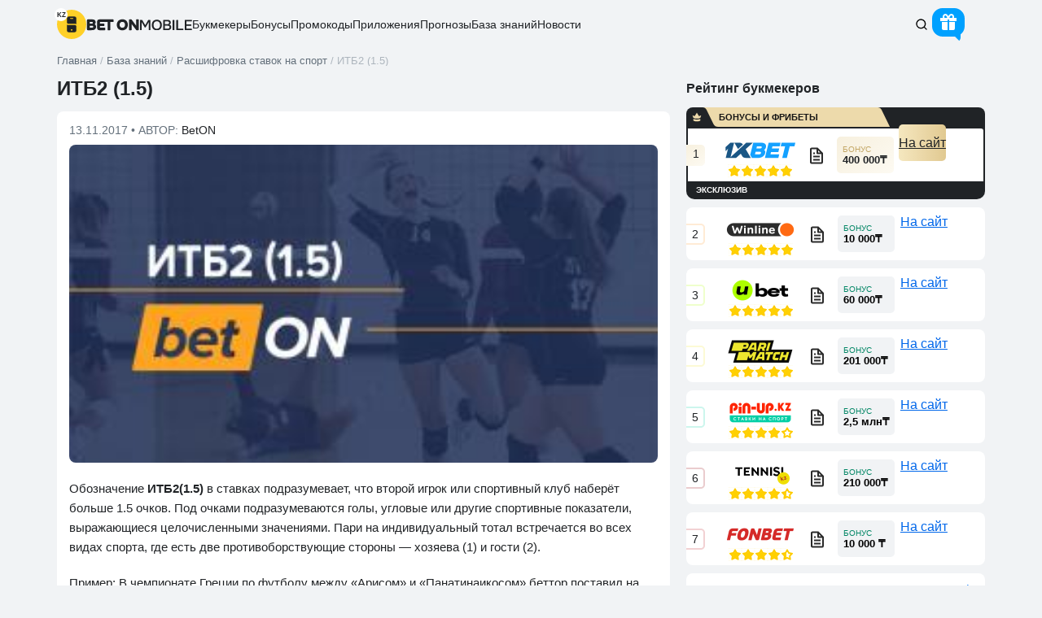

--- FILE ---
content_type: text/html; charset=UTF-8
request_url: https://betonmobile.kz/itb2-1-5
body_size: 22823
content:
<!DOCTYPE html><html lang=ru-KZ prefix="og: http://ogp.me/ns# article: http://ogp.me/ns/article#  profile: http://ogp.me/ns/profile# fb: http://ogp.me/ns/fb#"><head><meta charset="UTF-8"><title>ИТБ2(1.5) ᐉ индивидуальный тотал 2 больше 1.5 что значит в ставках</title><style>/*<![CDATA[*/.top-header .logo{position:relative}.top-header .logo:after{position:absolute;background:#fff;color:var(--Black);border-radius:8px;left:-3px;width:16px;height:16px;top:0px;text-align:center;font-weight:700;font-size:8px;line-height:18px}.pushy{display:none}@media(min-width: 900px){.mobile-top-menu{display:none}}.screen-reader-text{overflow:hidden;clip:rect(1px,1px,1px,1px);position:absolute !important;width:1px;height:1px}.footer .f-bo-r .f-bo-r-2 img{margin-top:5px}.top-header .logo:after{content:"KZ"}#comments:before{content:"Комментарий"!important}.pril_cat_block_v2 .p_c_b_c_head_v2 .p_c_b_c_h_video_v2:before{content:"трансляции"!important}.pril_cat_block_v2 .p_c_b_c_info_v2 .p_c_b_c_i_second_v2 .p_c_b_c_i_bon_text_v2:before{content:"бонус"!important}/*]]>*/</style><style>/*<![CDATA[*/html,body,div,span,object,iframe,h1,h2,h3,h4,h5,h6,p,blockquote,pre,abbr,address,cite,code,del,dfn,em,img,ins,kbd,q,samp,small,strong,sub,sup,var,b,i,dl,dt,dd,ol,ul,li,fieldset,form,label,legend,table,caption,tbody,tfoot,thead,tr,th,td,article,aside,canvas,details,figcaption,figure,footer,header,hgroup,menu,nav,section,summary,time,mark,audio,video{margin:0;padding:0;border:0;outline:0;font-size:100%;vertical-align:baseline;background:transparent}article,aside,details,figcaption,figure,footer,header,hgroup,menu,nav,section{display:block}nav ul{list-style:none}blockquote,q{quotes:none}blockquote:before,blockquote:after,q:before,q:after{content:'';content:none}a{margin:0;padding:0;font-size:100%;vertical-align:baseline;background:transparent}ins{background-color:#ff9;color:var(--Black);text-decoration:none}mark{background-color:#ff9;color:var(--Black);font-style:italic;font-weight:700}del{text-decoration:line-through}abbr[title],dfn[title]{border-bottom:1px dotted;cursor:help}table{border-collapse:collapse;border-spacing:0}hr{display:block;height:1px;border:0;border-top:1px solid #ccc;margin:1em 0;padding:0}input,select{vertical-align:middle}.container{margin-right:auto;margin-left:auto;padding-left:10px;padding-right:10px}.row{margin-left:-10px;margin-right:-10px}*[class*="col-"]{position:relative;min-height:1px;padding-left:10px;padding-right:10px}*[class*="col-xs-"]{float:left}.col-xs-12{width:100%}.col-xs-11{width:91.66666667%}.col-xs-10{width:83.33333333%}.col-xs-9{width:75%}.col-xs-8{width:66.66666667%}.col-xs-7{width:58.33333333%}.col-xs-6{width:50%}.col-xs-5{width:41.66666667%}.col-xs-4{width:33.33333333%}.col-xs-3{width:25%}.col-xs-2{width:16.66666667%}.col-xs-1{width:8.33333333%}.clearfix:before,.clearfix:after,.container:before,.container:after,.container-fluid:before,.container-fluid:after,.row:before,.row:after{content:" ";display:table}.clearfix:after,.container:after,.container-fluid:after,.row:after{clear:both}.hide{display:none!important}.show{display:block!important}.invisible{visibility:hidden}.text-hide{font:0/0 a;color:transparent;text-shadow:none;background-color:transparent;border:0}.hidden{display:none!important}:root{--main-line-height:24px;--main-color-blue:#0067EA;--main-color-black:#202326;--main-color-silver:#F1F3F5;--main-color-grey:#64707B;--main-color-red:#E1001E;--Black:#202326;--D_Grey:#64707B;--Grey:#ADB5BD;--L_Grey:#E2E8ED;--Silver:#F1F3F5;--Light:#F8F9FA;--White:#FFF;--D_Orange:#FFBF00;--Orange:#FFD028;--L_Orange:#FFF8E6;--D_Forest:#006D52;--Forest:#028665;--L_Forest:#EDF4F2;--Blue:#0067EA;--Red:#E1001E;--Green:#00AB44;--D_Green:#008435;--text-meta:var(--D_Grey);--upvote-color:#008329;--role-tag-background:var(--Silver);--marker-tag-background:var(--Light)}*{box-sizing:border-box}*:before,*:after{box-sizing:border-box}html{font-style:normal;font-size:15px;line-height:var(--main-line-height);color:var(--Black);font-weight:400}h1,h2,h3,h4,h5,h6{font-weight:700}input,button,select,textarea{font-family:inherit;font-size:inherit;line-height:inherit}a{color:#337ab7;text-decoration:none}a:hover,a:focus{color:#23527c;text-decoration:underline}a:focus{outline-offset:-2px}img{vertical-align:middle}ul,ol{display:block;padding-left:40px;margin:10px 0}body{font-family:'Roboto',sans-serif,'Helvetica Neue';font-style:normal;position:relative;background:none;background-color:var(--Silver);color:var(--Black)}hr{margin-top:20px;margin-bottom:20px;border:0;border-top:1px solid var(--Silver)}[role="button"]{cursor:pointer}.hidden-sm{display:none}.m_s{display:none}.nav-mobile .forecast-select ul{display:none;margin:0 auto;padding:0;overflow:hidden}.pop_up_m,.d-none{display:none}#commentform .acf-comment-fields{display:none !important}.comment-form-comment textarea{display:none}.loader-page,.loader-proccess{z-index:99999;position:fixed;display:none;top:0;left:0;height:100%;width:100%;font:700 16px sans-serif;color:var(--Black);background:rgba(242, 242, 242, 0.7);justify-content:space-around;align-items:center}.loader-proccess{display:flex}@media only screen and (min-width: 900px){.loader-page{z-index:99999;background:#F2F2F2;display:flex}}h1{font-size:20px;line-height:21px}h2,h3,h4,h5,h6{margin:10px 0}h2{font-size:20px;margin:0 0 15px 0}h2.section-title{margin:0 0 15px 0}table td, table th{padding:10px;font-size:15px;line-height:1.35;vertical-align:middle}.double-border,#tag-lines{border-bottom:4px double var(--Silver)}.row.content{position:relative}body{min-width:320px}body #article-text{width:100%;float:none}#article-text{border-bottom:none;margin-bottom:20px}#article-text{position:relative}.td-bc-logo{background-size:contain;display:block;height:34px;width:100px;cursor:pointer}.anonce-item-wrap{position:relative;margin-bottom:20px;max-height:221px;background-color:white;overflow:hidden}.anonce-caption,.anonce-caption:focus,.anonce-caption:visited,.anonce-caption:active{width:100%;height:61px;overflow:hidden;background-color:white;display:block;margin-top:-1px;position:relative}.caption-text{position:relative;float:left;width:97%;padding-left:12px;line-height:61px;display:inline-block;height:100%}.caption-text p{color:var(--Black);font-size:12px;line-height:20px;margin:0}.slide-title p, .caption-text p{display:inline-block;vertical-align:middle}body a, body #text-area a{color:var(--main-color-blue);text-decoration:underline}.clear{clear:both}#tag-lines h2, #tag-text h2, #article-text h2{position:relative;font-weight:700;padding-right:40px}.section-title{margin:15px 0;height:auto}.fix-h .section-title{font-size:18px;display:flex;align-items:center}.fix-h .section-title.one_line{height:20px}.fix-h .section-title.two_line{height:40px}.fix-h .section-title.three_line{height:60px}.fix-h .section-title.quater_line{height:80px}#sizemetr h2{font-size:16px}#menu-filtr-bk-mob,#menu-filtr-bk{list-style-type:none;padding:0;position:absolute;width:100%}.anonce-item-wrap .anonce-img{position:relative}.anonce-img img:not(.td-bc-logo){width:100%;height:auto}.main-content{padding-bottom:20px}.main-content img, .comment-content img, .widget img{max-width:100%}.single #news-article .caption-text{line-height:42px}img[class*="align"],img[class*="wp-image-"],img[class*="attachment-"]{height:auto}iframe,.text-block{max-width:100%}.article-text p, #text-area p, #news-text p, .spoiler-text, .cite, .text-block p, .table-info-bc .value, .benefits-content ul li, .downside-content ul li, .search-result-desc, .rating-item-meta-title, .rating-item-short-desc, .preview-menu li:nth-child(even){color:var(--Black)}.text-block p.epigraph{font-weight:700;font-style:italic}.img img{width:100%}img.size-full,img.size-large{max-width:100%;width:auto;height:auto}img.alignleft,img.alignright,img.aligncenter{margin-top:20px;margin-bottom:20px}p img{margin-top:0.4em}#tag-text p, .text-block p{margin:0px 0 20px}.text-block p a, .text-block p a:focus, .text-block p a:visited, .text-block p a:active{color:var(--main-color-blue);text-decoration:underline}.tag-text ol, .text-block ol{counter-reset:item;list-style-type:none;padding-left:49px}.tag-text ol > li, .text-block ol>li{position:relative;padding-bottom:10px}.tag-text ol > li::before, .text-block ol>li::before{display:inline-block;position:absolute;content:counter(item);counter-increment:item;width:24px;height:24px;background:rgba(0, 0, 0, 0.05);border-radius:5vh;line-height:24px;text-align:center;left:-34px;font-size:11px;font-weight:700}.tag-text ul, .text-block ul{list-style:none;padding:0 0 0 41px;margin:0 0 14px 0}.tag-text ul > li, .text-block ul>li{margin-bottom:3px;position:relative}.tag-text ul > li::before, .text-block ul>li::before{content:url("data:image/svg+xml,%3Csvg width='16' height='16' fill='none' xmlns='http://www.w3.org/2000/svg'%3E%3Cpath d='M3.7 3.9c0 .17.07.34.2.47l5.93 5.93H5.78v1.33h6.32V5.31h-1.33v4.05L4.84 3.42a.67.67 0 0 0-1.14.48Z' fill='%230067EA'/%3E%3C/svg%3E");position:absolute;width:16px;height:16px;top:4px;left:-26px}.text-block img{border-radius:8px}.text-block table{margin-bottom:15px}.caption-text.news-text>p:first-child{font-size:14px}.post_name .name.empty{border:none}.col-lg-12.min0{min-height:0}.main-nav_mobil_bottom ul li.beton-home svg{transform:translate(0, 6px)}.anonce-img{max-width:100%;max-height:162px;overflow:hidden}#article-text h1,.article-title{position:relative;font-weight:700;line-height:22px}.nav-mobile{clear:both;z-index:15;position:relative;display:block;margin-bottom:15px}.nav-mobile .forecast-select, .widget .section-title{max-width:100%;width:100%}.nav-mobile .forecast-select{float:none;position:relative;display:block;margin:0;z-index:7}.nav-mobile .selecter-options{top:0;max-height:none;width:100%;left:0;display:block;border-width:0 1px 1px;background-color:transparent;margin:0;overflow:auto;overflow-x:hidden;padding:0;z-index:50}.nav-mobile .selecter-options span .b{padding:0;line-height:37px;color:var(--Black);background-color:white;display:block;padding-left:13px;position:relative}.nav-mobile .selecter-options span.yellspan .b{border-bottom:1px solid #E0E0E0}.nav-mobile .selecter-options span .b:after{content:'';width:37px;height:37px;border-left:1px solid #E0E0E0;display:block;position:absolute;top:0;right:0;background-image:url('[data-uri]');background-position:center;background-repeat:no-repeat}.beton_headers_banners{position:relative;width:100%;overflow:hidden}@media(min-width: 900px){.top-header,.hidden-sm,.container,.footer,.copyright{display:none}}#sidebox,.footer{content-visibility:auto}.br3{border-radius:3px}.br3_top{border-radius:3px 3px 0 0}.br3_bottom{border-radius:0 0 3px 3px}.br3_left{border-radius:3px 0 0 3px}.br3_right{border-radius:0 3px 3px 0}.br5vh{border-radius:5vh}.br5{border-radius:5px}.br5_top{border-radius:5px 5px 0 0}.br5_bottom{border-radius:0 0 5px 5px}.br5_left{border-radius:5px 0 0 5px}.br5_right{border-radius:0 5px 5px 0}.br8{border-radius:8px}.br8_top{border-radius:8px 8px 0 0}.br8_bottom{border-radius:0 0 8px 8px}.br8_left{border-radius:8px 0 0 8px}.br8_right{border-radius:0 8px 8px 0}.br10{border-radius:10px}.br10_top{border-radius:10px 10px 0 0}.br10_bottom{border-radius:0 0 10px 10px}.br10_left{border-radius:10px 0 0 10px}.br10_right{border-radius:0 10px 10px 0}.br15{border-radius:15px}.br15_top{border-radius:15px 15px 0 0}.br15_bottom{border-radius:0 0 15px 15px}.br15_left{border-radius:15px 0 0 15px}.br15_right{border-radius:0 15px 15px 0}.br16{border-radius:16px}.scrollable_table{max-width:100%;overflow-x:auto;display:block;padding-bottom:10px}.r_m_btn{display:none}.m-hid{display:none}.b_u_p_h_b_s_b_PC_left{display:none}.nav_mob{display:none}.pushy .rsh_head>*:not(.b_u_p_h_block){display:none}.right-side-header{display:flex;align-items:center;gap:15px;margin:0 5px}.top-header{width:auto;min-width:320px;padding-bottom:0px;position:relative;z-index:1000;height:auto;padding-top:0}.top-header>.container{display:flex;justify-content:space-between;align-items:center;gap:20px;margin:10px auto 15px auto}body:not(.logged-in) .pushy:not(.show) .b_u_p_h_b_s_register{display:none}.user_not_logged_in .pushy:not(.show) .b_u_p_h_b_s_enter{background:#E2E8ED;padding:0 20px;line-height:40px;cursor:pointer;height:unset;color:var(--Black);display:block}.top-header .container::after, .top-header .container::before{content:unset}.top-header .logo, .top-header a{height:40px;align-items:center;gap:10px}.top-header .logo:not(.d-none), .top-header a{display:flex}.top-header .logo div{display:flex;flex-wrap:wrap;width:65px;gap:4px;height:31px}.logo a{text-decoration:none}.home .section-title{margin-top:auto}.top-header .textop{display:inline-block;font-size:8px;position:unset;border-left:1px solid var(--Grey);margin:15px 0 0;line-height:7px;width:43px;font-weight:normal;padding-left:7px;color:var(--Black)}.burger-icon::before{width:24px;content:url("data:image/svg+xml,%3Csvg xmlns='http://www.w3.org/2000/svg' width='18' height='12' viewBox='0 0 18 12' fill='none'%3E%3Cpath d='M1 1H17M1 6H17M1 11H17' stroke='%23202326' stroke-width='1.5' stroke-linecap='round' /%3E%3C/svg%3E");height:24px}.main-nav-two{display:none}.true_scrollbar{-webkit-overflow-scrolling:touch;overflow:hidden;white-space:nowrap}.true_scrollbar::-webkit-scrollbar,.scrollable_table::-webkit-scrollbar{height:2px}.true_scrollbar::-webkit-scrollbar-track,.scrollable_table::-webkit-scrollbar-track{-webkit-box-shadow:inset 0 0 0px rgba(0, 0, 0, 0);background:var(--Silver)}.true_scrollbar::-webkit-scrollbar-thumb,.scrollable_table::-webkit-scrollbar-thumb{background-color:var(--Grey)}.main-nav_mobil_bottom .dragscroll.true_scrollbar{padding-bottom:0px}.main-nav_mobil_bottom .true_scrollbar::-webkit-scrollbar{height:2px}.main-nav_mobil_bottom .true_scrollbar{transform:rotateX(180deg)}.main-nav_mobil_bottom .true_scrollbar>ul{transform:rotateX(180deg)}.dragscroll.true_scrollbar{overflow:hidden;overflow-x:auto}.scroll-wrap .main-menu>li:first-child{padding-left:10px}.scroll-wrap .main-menu>li:last-child{padding-right:10px}.main-menu li .menu-itname, .main-menu li .menu-itname:focus, .main-menu li .menu-itname:visited, .main-menu li .menu-itname:active{color:var(--Black);text-decoration:none}.menu-filtr-bk-container{margin:5px 0 0 0}.ancor_zagruzhaem:after{content:'Загружаем...'}#article-text.single_template_class{background:#FFF;padding:15px 15px}.single_template_class .bsn_date{color:var(--D_Grey);font-size:14px;line-height:16px;margin-bottom:10px}.article-image{margin-bottom:20px;position:relative}.article-image img{width:100%;height:auto}#article-text.single_template_class .article-image img{border-radius:8px}.beton_money_head_warning_block{padding:10px 10px 10px 30px;font-size:14px;color:var(--D_Grey);position:relative;background-color:#fff;overflow:hidden;margin:20px 0}.b_s_b_h_date_public~.beton_money_head_warning_block{margin-top:0}.beton_money_head_warning_block span{width:24px;height:24px;display:block;position:absolute;left:0;top:0;background-image:url("[data-uri]");background-repeat:no-repeat;background-position:center;background-color:rgba(239, 72, 72, 0.1);border-radius:0 0 8px 0}.bsn_date>a{color:var(--Black);text-decoration:none}.breadcrumbs-wrap{width:100%;z-index:5;position:relative}.breadcrumbs{color:var(--Grey);font-size:13px;width:100%;display:flex;align-items:center;line-height:13px;white-space:nowrap;-ms-overflow-style:none;scrollbar-width:none}.breadcrumbs::-webkit-scrollbar{display:none}.breadcrumbs_container{display:flex;align-items:flex-end;height:16px;line-height:100%}.breadcrumbs_text,.breadcrumb_sep{width:auto}.breadcrumbs_link{color:var(--D_Grey);text-decoration:none}.before_premium{width:100%;height:34px;box-sizing:border-box;background-color:#fff;background:var(--Black);border-top-left-radius:8px;border-top-right-radius:8px;display:flex;margin-bottom:-8px;padding-bottom:9px}.before_premium span{position:relative;display:flex;align-items:center;width:251px;height:25px}.before_premium span:after{position:absolute;left:40px}.before_premium span{position:relative;font-weight:700;font-size:11px;text-transform:uppercase;color:#151515;text-align:center;height:24px;line-height:24px}.before_premium span::before{content:'';position:absolute;top:0;left:0;width:250px;height:24px;background-image:url("data:image/svg+xml;charset=UTF-8,%3csvg width='250' height='24' viewBox='0 0 250 24' fill='none' xmlns='http://www.w3.org/2000/svg'%3e%3cg fill='%23eddaab'%3e%3cpath d='m17.3 14.2v2.3c-2.8 1.2-5.9 1.1-8.5 0v-2.3c1.4.5 2.8.8 4.3.8 1.4 0 2.9-.3 4.3-.8'/%3e%3cpath d='m17.3 13l1.1-3.2-2.7 1.1-2.7-4.3-2.7 4.3-2.7-1.1 1.1 3.2c2.6 1.1 5.7 1.2 8.5 0'/%3e%3cpath d='m20 0c0 0 0 0 .1 0h215c2 0 3.9 1.2 4.8 3l10.2 21h-211c-2.4 0-4.6-1.4-5.7-3.6l-8.5-17.4c-.9-1.8-2.7-3-4.7-3'/%3e%3c/g%3e%3c/svg%3e");background-repeat:no-repeat;border-top-left-radius:8px}.before_premium img{padding-left:5px;padding-top:4px}.bookmaker-premium-position{box-shadow:0 0px 0 2px var(--Black);margin-right:2px;margin-left:2px;background:var(--Black);overflow:visible}.bookmaker-premium-position .bookmaker-top-content{border-top-left-radius:0;border-top-right-radius:3px}.bookmaker-premium-position .bookmaker-link a{background:linear-gradient(90deg, #F5E7BF 0%, #E1C991 100%);color:var(--Black)}.bookmaker-premium-position .bookmaker-bonus{background:linear-gradient(141.96deg, #F7F0DE 0%, #FDFAF2 100%);color:var(--Black)}.bookmaker-premium-position .bookmaker-bonus span:first-child:after{color:#C3A766}.bookmaker-premium-position .bookmaker-number span{background:linear-gradient(141.96deg, #F7F0DE 0%, #FDFAF2 100%);border-color:transparent}.bookmaker-premium-position .bookmaker-open-more-box{display:flex;flex-direction:column;align-items:center;border-bottom-left-radius:8px;border-bottom-right-radius:8px;padding:6px 10px 4px 10px;position:relative;background-color:var(--Black);color:#fff;height:20px}.bookmaker-premium-position .bookmaker-open-more-box .bookmaker-more-info-open{padding-bottom:0}.bookmaker-premium-position .bookmaker-open-more-box .bookmaker-more-info-open.show{padding-top:0}.bookmaker-premium-position .bookmaker-open-more-box.animated-load:before{background-color:#fff}.bookmaker-premium-position .bookmaker-number span{border-style:none}.bookmaker-premium-position .after_premium{display:flex;width:100%;text-transform:uppercase;font-weight:700;font-size:10px;line-height:1;color:#fff}.bookmaker-premium-position .after_premium_ads{right:5px;float:right;position:absolute;font-size:6px;font-style:normal;font-weight:400;text-align:right;opacity:0.8}.bookmaker-premium-position .bookmaker-more-info-open{max-height:9px}.all-bookmakers-container_v3>.single-bookmaker_v3.bookmaker-premium-position:not(:last-child){margin-bottom:12px}.bookmaker-premium-position .bookmaker-top-content>.bookmaker-number{margin-left:-2px}.bookmaker-premium-position .bookmaker-bottom-content .bookmaker-bottom-row:not(:last-child){margin-bottom:0;border-bottom:2px solid var(--Silver)}.bookmaker-premium-position .bookmaker-bottom-content .bookmaker-bottom-row:first-child{margin-top:0;border-top:2px solid var(--Silver)}.bk_189368>span:after{content:"БОНУСЫ И ФРИБЕТЫ"}/*]]>*/</style> <style>.gift_header{background-color:#00A1FF;box-shadow:inset 0px 4px 4px #00A1FF52}.gift_header:after{content:"";border:8px solid transparent;border-top:8px solid #00A1FF;border-right:8px solid #00A1FF;z-index:-1}.animate-pulse{box-shadow:0 0 0 0 #00A1FF}.head_bonus_gift{width:40px;height:40px;display:inline-block;vertical-align:middle;float:none;margin-right:15px}.gift_header{width:40px;height:35px;display:flex;position:absolute;padding:7px 10px 10px;border-radius:13px;cursor:pointer;justify-content:center;align-items:center}.gift_header:before{content:url('[data-uri]');width:20px;height:18px}.gift_header:after{content:'';position:absolute;bottom:-7px;right:5px;border-radius:6px}</style><meta name='robots' content='index, follow, max-image-preview:large, max-snippet:-1, max-video-preview:-1'><meta name="description" content="Что означает ИТБ2(1.5) (индивидуальный тотал второго больше 1.5) в ставках на спорт? • При ставке вторая команда (гости) должна забить 2 и более голов."><link rel=canonical href=https://betonmobile.kz/itb2-1-5><meta property="og:type" content="article"><meta property="og:title" content="ИТБ2(1.5) ᐉ индивидуальный тотал 2 больше 1.5 что значит в ставках"><meta property="og:description" content="Что означает ИТБ2(1.5) (индивидуальный тотал второго больше 1.5) в ставках на спорт? • При ставке вторая команда (гости) должна забить 2 и более голов."><meta property="og:url" content="https://betonmobile.kz/itb2-1-5"><meta property="og:site_name" content="Bet On - ставки на спорт онлайн"><meta property="article:published_time" content="2017-11-13T18:11:59+00:00"><meta property="og:image" content="https://betonmobile.kz/wp-content/uploads/2017/11/ITB2-1.5-300x162.jpg"><meta property="og:image:width" content="300"><meta property="og:image:height" content="162"><meta property="og:image:type" content="image/jpeg"><meta name="author" content="BetON"><link rel=EditURI type=application/rsd+xml title=RSD href=https://betonmobile.kz/xmlrpc.php?rsd><link rel=wlwmanifest type=application/wlwmanifest+xml href=https://betonmobile.kz/wp-includes/wlwmanifest.xml><style>.good-ava{border-radius:3px;text-align:center;display:inline-block;float:left;opacity:.5}</style><meta property="og:locale" content="ru_KZ"><style>.ancor_bonus_dnya:after{content:'Бонус дня'}.ancor_na_depozit:after{content:'на депозит'}.ancor_zabrat_bonus:after{content:'Забрать бонус'}.ancor_bonus_do_400_000___:after{content:'Бонус до 400 000₸'}.ancor_kzbeton:after{content:'KZBETON'}.ancor_promokod_:after{content:'ПРОМОКОД:'}.ancor_igrat:after{content:'Играть'}.ancor_zabrat:after{content:'Забрать'}.ancor_poluchit:after{content:'Получить'}.ancor_na_sait:after{content:'На сайт'}.ancor_betting a:after{content:'Беттинг'}.ancor_casino a:after{content:'Кaзино'}.ancor_obzor:after{content:'Обзор'}.ancor_promocode:before{content:'Промокод'}.ancor_o_ad:before{content:'О рекламодателях'}.ancor_no_lic:before{content:'нет лицензии РФ'}.ancor_exclusiv:after{content:'ЭКСКЛЮЗИВ'}.ancor_smotr:before{content:'Смотреть'}.ancor_smotr_free:before{content:'СМОТРЕТЬ БЕСПЛАТНО'}.ancor_bonus:after{content:'БОНУС'}.ancor_bonusi:after{content:'Бонусы'}.ancor_bonusv2:after{content:'Бонус'}.ancor_fribet:after{content:'фрибет'}.ancor_net_bonusa:after{content:'Нет бонуса'}.ancor_promocodev2:after{content:'промокод'}.ancor_download:after{content:'Скачать'}.ancor_more:after{content:'Подробнее'}.ancor_copied:before{content:'скопирован'}</style><meta name="viewport" content="width=device-width, initial-scale=1.0"><meta name="format-detection" content="telephone=no"><link rel=profile href=http://gmpg.org/xfn/11><link rel="shortcut icon" href=/fav_192.png type=image/png><link rel="shortcut icon" href=/favicon.ico type=image/x-icon><link rel=icon href=/favicon.svg type=image/svg+xml></head><body class="post-template-default single single-post postid-218640 single-format-standard is_KZ singular fix-h tmp-class-single-bzn"  ><div class="loader-page ancor_zagruzhaem"></div><div class=top-header><div class=container><div class="logo "><a href=https://betonmobile.kz aria-label=logo><svg width=36 height=36 fill=none xmlns=http://www.w3.org/2000/svg class=logo_1><rect width=36 height=36 rx=18 fill=#FFD028 /><path fill-rule=evenodd clip-rule=evenodd d="M13.907 18.818c-1.095 0-1.697-.784-1.697-.784v7.405a2.26 2.26 0 0 0 2.258 2.258h7.064a2.26 2.26 0 0 0 2.258-2.258v-4.924c0-.937-.76-1.697-1.698-1.697h-8.185zm3.128 5.984a.965.965 0 1 0 1.93 0 .965.965 0 0 0-1.93 0zM12.21 10.56a2.26 2.26 0 0 1 2.258-2.257h7.064a2.26 2.26 0 0 1 2.258 2.258v7.474s-.602-.785-1.697-.785h-8.185c-.938 0-1.698-.76-1.698-1.697V10.56zm3.86.155c0 .267.216.483.483.483h2.895a.482.482 0 1 0 0-.965h-2.895a.482.482 0 0 0-.483.482z" fill=#202326 /></svg><div><svg width=65 height=15 class=logo_2 fill=none xmlns=http://www.w3.org/2000/svg><path d="M1.664 14.132a.79.79 0 0 1-.79-.791V1.658a.79.79 0 0 1 .79-.79h5.804a6.32 6.32 0 0 1 1.574.187 3.31 3.31 0 0 1 1.274.58c.362.275.643.637.843 1.087.212.45.319 1.012.319 1.686 0 .475-.113.937-.338 1.387-.212.437-.512.78-.899 1.03.525.25.956.63 1.293 1.143.337.5.506 1.149.506 1.948 0 .725-.131 1.343-.394 1.855-.262.512-.587.93-.974 1.255a4.247 4.247 0 0 1-1.967.9c-.737.137-1.512.206-2.323.206H1.664zm4.98-8.113c.524 0 .9-.106 1.124-.318.237-.225.35-.487.337-.787-.012-.362-.143-.606-.393-.73-.25-.126-.593-.188-1.03-.188H4.264v2.023h2.379zm-2.38 4.984h2.698c.6 0 1.03-.106 1.293-.319.262-.212.394-.493.394-.843 0-.724-.519-1.086-1.555-1.086h-2.83v2.248zM44.3.699c1 0 1.911.162 2.735.487a5.882 5.882 0 0 1 2.136 1.349 5.78 5.78 0 0 1 1.387 2.117c.337.824.505 1.748.505 2.772 0 1.012-.162 1.943-.487 2.792a6.35 6.35 0 0 1-1.386 2.173c-.6.6-1.318 1.068-2.155 1.405-.824.325-1.742.487-2.754.487-1.036 0-1.973-.162-2.81-.487a6.29 6.29 0 0 1-2.154-1.367 6.29 6.29 0 0 1-1.368-2.155c-.312-.837-.468-1.767-.468-2.791s.162-1.955.487-2.792a6.177 6.177 0 0 1 1.405-2.136 6.29 6.29 0 0 1 2.154-1.367C42.364.86 43.288.699 44.3.699zm-3.353 6.763c0 .45.062.893.187 1.33.137.425.343.812.618 1.162.275.337.625.612 1.05.824.437.2.961.3 1.573.3.575 0 1.062-.106 1.461-.319.413-.225.75-.505 1.012-.843.262-.35.45-.73.562-1.143.125-.424.188-.843.188-1.255 0-.387-.057-.793-.17-1.218-.111-.437-.299-.83-.561-1.18a3.043 3.043 0 0 0-1.03-.862c-.413-.237-.919-.356-1.518-.356-.6 0-1.118.106-1.555.319a3.144 3.144 0 0 0-1.05.824 3.41 3.41 0 0 0-.58 1.143c-.125.425-.187.85-.187 1.274zM55.147.867a.79.79 0 0 1 .636.321l5.365 7.267V1.342c0-.262.212-.475.474-.475h2.442c.262 0 .475.213.475.475V13.34a.79.79 0 0 1-.791.79h-1.89a.79.79 0 0 1-.63-.31l-5.457-7.165v7.001a.474.474 0 0 1-.475.475h-2.442a.474.474 0 0 1-.474-.475v-12a.79.79 0 0 1 .79-.79h1.977zM17.307 4.015a.633.633 0 0 0-.632.632v1.391h4.977c.262 0 .475.212.475.474v2.05a.474.474 0 0 1-.475.474h-4.977v1.334c0 .35.283.633.632.633h5.507c.262 0 .474.212.474.474v2.18a.474.474 0 0 1-.474.475H16.13a2.846 2.846 0 0 1-2.846-2.847V3.714A2.846 2.846 0 0 1 16.13.867h16.893c.262 0 .474.213.474.475V3.54a.474.474 0 0 1-.474.475h-3.479v9.642a.474.474 0 0 1-.474.475h-2.443a.474.474 0 0 1-.474-.475V4.015h-8.846z" fill=#202326 /></svg><svg width=65 height=13 class=logo_3 fill=none xmlns=http://www.w3.org/2000/svg><path d="M1.524 13.175a.574.574 0 0 1-.575-.574V.967c0-.317.257-.574.575-.574h1.735c.204 0 .393.108.496.285l3.649 6.26L11.017.68a.574.574 0 0 1 .497-.287h1.661c.317 0 .575.257.575.574v11.634a.574.574 0 0 1-.575.574h-.93a.574.574 0 0 1-.574-.574V3.213l-3.685 6.35a.574.574 0 0 1-.497.285H7.21a.574.574 0 0 1-.497-.286L3.028 3.213v9.388a.574.574 0 0 1-.574.574h-.93zM21.634 13.302c-1 0-1.887-.163-2.658-.489a5.57 5.57 0 0 1-1.916-1.373 6.015 6.015 0 0 1-1.194-2.062 8.187 8.187 0 0 1-.398-2.603c0-.952.14-1.826.416-2.622.277-.807.675-1.5 1.194-2.079A5.555 5.555 0 0 1 19.012.718c.771-.325 1.651-.488 2.64-.488.988 0 1.862.163 2.621.488a5.16 5.16 0 0 1 1.935 1.338 5.63 5.63 0 0 1 1.193 2.08c.277.795.416 1.669.416 2.62 0 .941-.139 1.815-.416 2.622a5.652 5.652 0 0 1-1.193 2.062 5.532 5.532 0 0 1-1.935 1.373c-.771.326-1.651.489-2.64.489zm.018-11.192c-.687 0-1.284.127-1.79.38-.494.253-.91.59-1.248 1.013-.337.421-.59.916-.759 1.482a6.616 6.616 0 0 0-.235 1.772c0 .615.078 1.205.235 1.772.169.554.416 1.048.741 1.482.338.434.76.778 1.266 1.03.506.254 1.103.38 1.79.38.675 0 1.265-.12 1.771-.361.507-.253.923-.59 1.248-1.013a4.1 4.1 0 0 0 .741-1.464c.169-.567.253-1.17.253-1.808 0-.627-.084-1.217-.253-1.772a4.086 4.086 0 0 0-.741-1.482 3.476 3.476 0 0 0-1.247-1.03c-.495-.254-1.085-.38-1.772-.38zM29.508.967c0-.317.258-.574.575-.574h4.506c.482 0 .97.042 1.464.126.494.085.94.247 1.338.489.398.229.717.554.958.976.253.41.38.946.38 1.609 0 .615-.127 1.163-.38 1.645s-.669.862-1.247 1.14c.82.192 1.398.554 1.735 1.084.35.518.525 1.157.525 1.916 0 .76-.163 1.393-.488 1.899a3.326 3.326 0 0 1-1.212 1.175 5.23 5.23 0 0 1-1.663.579c-.603.096-1.2.144-1.79.144h-4.126a.574.574 0 0 1-.575-.574V.967zm2.098 1.306v3.508h2.386c.301 0 .615-.019.94-.055a3.05 3.05 0 0 0 .868-.253c.265-.132.482-.32.65-.56.17-.241.254-.567.254-.977 0-.373-.066-.669-.199-.885a1.245 1.245 0 0 0-.524-.507 1.865 1.865 0 0 0-.76-.217 6.71 6.71 0 0 0-.867-.054h-2.748zm2.567 9.04c.337 0 .687-.018 1.048-.054.362-.037.694-.12.995-.253.301-.133.548-.326.741-.579.205-.265.307-.62.307-1.067 0-.361-.078-.657-.235-.886a1.391 1.391 0 0 0-.578-.542 2.491 2.491 0 0 0-.814-.271 5.38 5.38 0 0 0-.886-.072h-.795l-1.555.018h-.796v3.706h2.568zM43.193 12.6a.574.574 0 0 1-.574.575h-.949a.574.574 0 0 1-.574-.574V.967c0-.317.257-.574.574-.574h.949c.317 0 .574.257.574.574v11.634zM45.62.967c0-.317.258-.574.575-.574h.93c.318 0 .575.257.575.574v10.346h6.079c.317 0 .574.257.574.574v.714a.574.574 0 0 1-.574.574h-7.584a.574.574 0 0 1-.574-.574V.967zM55.92.967c0-.317.256-.574.574-.574h7.728c.317 0 .574.257.574.574V1.7a.574.574 0 0 1-.574.574h-6.206v3.634h5.428c.318 0 .575.257.575.575v.749a.574.574 0 0 1-.575.574h-5.428v3.508h6.206c.317 0 .574.257.574.574v.714a.574.574 0 0 1-.574.574h-7.728a.574.574 0 0 1-.575-.574V.967z" fill=#202326 /></svg></div></a></div><nav class=floating_menu><div class="main-nav hidden-sm"><ul id=menu-polnoe-menyu class=main-menu><li id=menu-item-512634 class="menu-item menu-item-type-custom menu-item-object-custom menu-item-has-children menu-item-512634"><span class="menu-itname not-icon " >Букмекеры</span><div class="br15 sub-menu-wrapper"><ul class="sub-menu deph_0 "> <li id=menu-item-189533 class="menu-item menu-item-type-post_type menu-item-object-post menu-item-189533"><a class="menu-itname not-icon "  href=https://betonmobile.kz/luchshie-bukmekerskie-kontoryi>Лучшие</a></li> <li id=menu-item-189536 class="menu-item menu-item-type-post_type menu-item-object-post menu-item-189536"><a class="menu-itname not-icon "  href=https://betonmobile.kz/legalnyie-bukmekeryi-kazahstana>Легальные</a></li> <li id=menu-item-164215 class="menu-item menu-item-type-taxonomy menu-item-object-category menu-item-164215"><a class="menu-itname not-icon "  href=https://betonmobile.kz/vse-bukmekerskie-kontory>Все букмекеры</a></li></ul></div> </li> <li id=menu-item-189333 class="menu-item menu-item-type-taxonomy menu-item-object-category menu-item-189333"><a class="menu-itname not-icon "  href=https://betonmobile.kz/mobile-freebets-bonuses><span class=ancor_bonusi></span></a></li> <li id=menu-item-190944 class="menu-item menu-item-type-taxonomy menu-item-object-category menu-item-190944"><a class="menu-itname not-icon "  href=https://betonmobile.kz/promokody>Промокоды</a></li> <li id=menu-item-189331 class="menu-item menu-item-type-taxonomy menu-item-object-category menu-item-189331"><a class="menu-itname not-icon "  href=https://betonmobile.kz/mobile-betting-apps>Приложения</a></li> <li id=menu-item-512635 class="menu-item menu-item-type-custom menu-item-object-custom menu-item-has-children menu-item-512635"><span class="menu-itname not-icon " >Прогнозы</span><div class="br15 sub-menu-wrapper"><ul class="sub-menu deph_0 "> <li id=menu-item-108515 class="menu-item menu-item-type-taxonomy menu-item-object-category menu-item-108515"><a class="menu-itname not-icon "  href=https://betonmobile.kz/prognozy>Все прогнозы</a></li> <li id=menu-item-108519 class="menu-item menu-item-type-taxonomy menu-item-object-category menu-item-108519"><a class="menu-itname not-icon "  href=https://betonmobile.kz/prognozy/prognozy-na-futbol>Футбол</a></li></ul></div> </li> <li id=menu-item-512636 class="menu-item menu-item-type-custom menu-item-object-custom menu-item-has-children menu-item-512636"><span class="menu-itname not-icon " >База знаний</span><div class="br15 sub-menu-wrapper"><ul class="sub-menu deph_0 "> <li id=menu-item-191298 class="menu-item menu-item-type-taxonomy menu-item-object-category current-post-ancestor menu-item-191298"><a class="menu-itname not-icon "  href=https://betonmobile.kz/wiki>Вся база знаний</a></li> <li id=menu-item-189335 class="menu-item menu-item-type-taxonomy menu-item-object-category menu-item-189335"><a class="menu-itname not-icon "  href=https://betonmobile.kz/mobile-betting-tips>Стратегии</a></li> <li id=menu-item-191301 class="menu-item menu-item-type-taxonomy menu-item-object-category menu-item-191301"><a class="menu-itname not-icon "  href=https://betonmobile.kz/wiki/vidy-stavok>Виды ставок</a></li> <li id=menu-item-191430 class="menu-item menu-item-type-taxonomy menu-item-object-category menu-item-191430"><a class="menu-itname not-icon "  href=https://betonmobile.kz/wiki/betting-procedures>Процедуры БК</a></li> <li id=menu-item-191463 class="menu-item menu-item-type-taxonomy menu-item-object-category menu-item-191463"><a class="menu-itname not-icon "  href=https://betonmobile.kz/wiki/betting-calculators>Калькуляторы</a></li> <li id=menu-item-192133 class="menu-item menu-item-type-taxonomy menu-item-object-category menu-item-192133"><a class="menu-itname not-icon "  href=https://betonmobile.kz/wiki/betting-tools>Сервисы</a></li> <li id=menu-item-192134 class="menu-item menu-item-type-taxonomy menu-item-object-category menu-item-192134"><a class="menu-itname not-icon "  href=https://betonmobile.kz/wiki/totalizatoryi-bk>Тотализаторы</a></li> <li id=menu-item-192135 class="menu-item menu-item-type-taxonomy menu-item-object-category menu-item-192135"><a class="menu-itname not-icon "  href=https://betonmobile.kz/wiki/metodyi-platezhey-v-bk>Платежи</a></li></ul></div> </li> <li id=menu-item-512637 class="menu-item menu-item-type-custom menu-item-object-custom menu-item-has-children menu-item-512637"><span class="menu-itname not-icon " >Новости</span><div class="br15 sub-menu-wrapper"><ul class="sub-menu deph_0 "> <li id=menu-item-189334 class="menu-item menu-item-type-taxonomy menu-item-object-category menu-item-189334"><a class="menu-itname not-icon "  href=https://betonmobile.kz/sport-betting-news>Все новости</a></li> <li id=menu-item-193117 class="menu-item menu-item-type-taxonomy menu-item-object-category menu-item-193117"><a class="menu-itname not-icon "  href=https://betonmobile.kz/sport-betting-news/bookmaker-news>Новости БК</a></li> <li id=menu-item-193118 class="menu-item menu-item-type-taxonomy menu-item-object-category menu-item-193118"><a class="menu-itname not-icon "  href=https://betonmobile.kz/sports-news>Новости спорта: главные спортивные события</a></li> <li id=menu-item-193116 class="menu-item menu-item-type-taxonomy menu-item-object-category menu-item-193116"><a class="menu-itname not-icon "  href=https://betonmobile.kz/betting-interview>Интервью</a></li> <li id=menu-item-193115 class="menu-item menu-item-type-taxonomy menu-item-object-category menu-item-193115"><a class="menu-itname not-icon "  href=https://betonmobile.kz/analytics>Аналитика</a></li></ul></div> </li></ul><div class="search-top d-none "><form action=/ class="search "> <img class="icon-search icon_bg" src=/wp-content/themes/beton/img/icons/hsearch_grey.svg width=16 height=16 alt=search loading=lazy decoding=async> <input type=text name=s value class=br20><button type=submit class="search-submit br15 " aria-label="search submit"> <img class=icon-search src=/wp-content/themes/beton/img/icons/hsearch_white.svg width=16 height=16 alt=search loading=lazy decoding=async> Найти	</button> <span class="fsh_x br15" onclick="toggleClass('.top-header', 'search_on');">✕</span></form></div></div></nav><div class="right-side-header user_not_logged_in"> <span class="icon-search  hidden-sm" onclick="toggleClass('.top-header', 'search_on')"><svg width=16 height=16 fill=#000  xmlns=http://www.w3.org/2000/svg><path d="M14.473 13.527 12 11.073a6 6 0 1 0-.927.927l2.454 2.453a.667.667 0 0 0 .946 0 .667.667 0 0 0 0-.926zM7.333 12a4.667 4.667 0 1 1 0-9.333 4.667 4.667 0 0 1 0 9.333z" fill=#000 /></svg> </span><div class=head_bonus_gift><div class=gift_header onclick="toggleClass('.head_bonus_gift', 'visible'); call_event_goal('click_gift'); this.firstElementChild.classList.add('d-none');"><div class="head_bonus_gift__dot d-none"></div></div><div class=triangle></div><div class=animation></div><div class="h_b_g_modal d-none"><div class=h_b_g_m_container style="background: linear-gradient(0deg, rgba(255, 255, 255, 0.85) 0%, rgba(255, 255, 255, 0.85) 100%), #00A1FF;"><span class=h_b_g_m_c_close  onclick="toggleClass('.head_bonus_gift', 'visible')" >+</span><img width=100 height=34 loading=lazy decoding=async class="logo_bk td-bc-logo" src=https://betonmobile.kz/wp-content/uploads/2019/07/1xbet-min-2.png alt=1xBet.kz><div class=h_b_g_m_c_text><span class=ancor_bonus_do_400_000___></span></div> <a href=/link_to_gift data-keitaro="/link_to_gift?page_location=%2F%2Fbetonmobile.kz%2Fitb2-1-5&page_category=wiki&org_name=1xbet&place=promo_1xbet&page_rubric=oboznacheniya-stavok-v-bk&page_author=api_import_content_user"  onClick="add_link_atts(this, event);" data-click="call_event_goal('promo_1xbet'); return true;" target=_blank rel=nofollow class=h_b_g_m_c_btn style="background: linear-gradient(0deg, rgba(0, 0, 0, 0.10) 0%, rgba(0, 0, 0, 0.10) 100%), #00A1FF;"><span class=ancor_zabrat_bonus></span> </a></div><div class="h_b_g_m_promo "><span class=ancor_promokod_></span><div class=h_b_g_m_p_code onclick="copy_text_buf('.h_b_g_m_p_c_copy')" style="background: linear-gradient(0deg, rgba(255, 255, 255, 0.85) 0%, rgba(255, 255, 255, 0.85) 100%), #00A1FF;"><span class=h_b_g_m_p_c_copy>KZBETON</span> <svg xmlns=http://www.w3.org/2000/svg width=17 height=16 fill=none> <path fill=#2A2A2A d="M3.8 14.7c-.3 0-.6-.2-1-.4-.2-.3-.3-.6-.3-1V4h1.3v9.3h7.4v1.4H3.8ZM6.5 12c-.4 0-.7-.1-1-.4-.2-.3-.3-.6-.3-1v-8c0-.3.1-.6.4-.9.2-.2.5-.4.9-.4h6c.4 0 .7.2 1 .4.2.3.3.6.3 1v8c0 .3-.1.6-.4 1-.2.2-.5.3-.9.3h-6Z"/> </svg></div></div><div class="h_b_g_m_ads ftr_189368"></div></div></div><nav class="pushy pushy-right"><div class=rsh_head> <span class=rsh_x onclick="toggleClass('.pushy', 'show');"> <img src=/wp-content/themes/beton/img/icons/hclose.svg width=24 height=24 alt=close loading=lazy decoding=async> </span><div class="logo d-none"><a href=https://betonmobile.kz aria-label=logo><img loading=lazy decoding=async src=/wp-content/themes/beton/img/icons/hiconf.svg alt=logo width=36 height=36><div><img loading=lazy decoding=async src=/wp-content/themes/beton/img/icons/hbeton.svg alt=logo width=65 height=15><img loading=lazy decoding=async src=/wp-content/themes/beton/img/icons/hmobile.svg alt=logo width=65 height=14></div></a></div><hr></div><div class="pushy-content m-hid"><ul id=menu-menyu class=pushy-menu><li id=menu-item-93298 class="menu-item menu-item-type-custom menu-item-object-custom menu-item-93298 pushy-link"><img class="d-none back_menu br15" src=/wp-content/themes/beton/img/icons/back_menu.svg alt=icon width=16 height=16 loading=lazy decoding=async><a class=not-icon   title="Главная | Мобильные ставки на спорт" href=/ >Главная</a></li> <li id=menu-item-116022 class="menu-item menu-item-type-custom menu-item-object-custom menu-item-has-children menu-item-116022 pushy-submenu pushy-link"><button class=not-icon  ><img class="d-none back_menu br15" src=/wp-content/themes/beton/img/icons/back_menu.svg alt=icon width=16 height=16 loading=lazy decoding=async>Все букмекеры</button><ul class=sub-menu> <li id=menu-item-342877 class="menu-item menu-item-type-post_type menu-item-object-post menu-item-342877 pushy-link"><img class="d-none back_menu br15" src=/wp-content/themes/beton/img/icons/back_menu.svg alt=icon width=16 height=16 loading=lazy decoding=async><a class=not-icon   href=https://betonmobile.kz/luchshie-bukmekerskie-kontoryi>Лучшие</a></li> <li id=menu-item-342878 class="menu-item menu-item-type-post_type menu-item-object-post menu-item-342878 pushy-link"><img class="d-none back_menu br15" src=/wp-content/themes/beton/img/icons/back_menu.svg alt=icon width=16 height=16 loading=lazy decoding=async><a class=not-icon   href=https://betonmobile.kz/legalnyie-bukmekeryi-kazahstana>Легальные</a></li> <li id=menu-item-164214 class="menu-item menu-item-type-taxonomy menu-item-object-category menu-item-164214 pushy-link"><img class="d-none back_menu br15" src=/wp-content/themes/beton/img/icons/back_menu.svg alt=icon width=16 height=16 loading=lazy decoding=async><a class=not-icon   href=https://betonmobile.kz/vse-bukmekerskie-kontory>Все букмекеры</a></li></ul> </li> <li id=menu-item-100379 class="menu-item menu-item-type-taxonomy menu-item-object-category menu-item-100379 pushy-link"><img class="d-none back_menu br15" src=/wp-content/themes/beton/img/icons/back_menu.svg alt=icon width=16 height=16 loading=lazy decoding=async><a class=not-icon   title="Бонусы букмекерских контор" href=https://betonmobile.kz/mobile-freebets-bonuses>Бонусы</a></li> <li id=menu-item-190948 class="menu-item menu-item-type-taxonomy menu-item-object-category menu-item-190948 pushy-link"><img class="d-none back_menu br15" src=/wp-content/themes/beton/img/icons/back_menu.svg alt=icon width=16 height=16 loading=lazy decoding=async><a class=not-icon   href=https://betonmobile.kz/promokody>Промокоды</a></li> <li id=menu-item-103566 class="orangeli menu-item menu-item-type-custom menu-item-object-custom menu-item-has-children menu-item-103566 pushy-submenu pushy-link"><button class=not-icon  ><img class="d-none back_menu br15" src=/wp-content/themes/beton/img/icons/back_menu.svg alt=icon width=16 height=16 loading=lazy decoding=async>Прогнозы</button><ul class=sub-menu> <li id=menu-item-94996 class="menu-item menu-item-type-taxonomy menu-item-object-category menu-item-94996 pushy-link"><img class="d-none back_menu br15" src=/wp-content/themes/beton/img/icons/back_menu.svg alt=icon width=16 height=16 loading=lazy decoding=async><a class=not-icon   title="Прогнозы на футбол бесплатно" href=https://betonmobile.kz/prognozy>Все прогнозы</a></li> <li id=menu-item-103568 class="menu-item menu-item-type-taxonomy menu-item-object-category menu-item-103568 pushy-link"><img class="d-none back_menu br15" src=/wp-content/themes/beton/img/icons/back_menu.svg alt=icon width=16 height=16 loading=lazy decoding=async><a class=not-icon   href=https://betonmobile.kz/prognozy/prognozy-na-futbol>Футбол</a></li></ul> </li> <li id=menu-item-106225 class="orangeli menu-item menu-item-type-custom menu-item-object-custom menu-item-has-children menu-item-106225 pushy-submenu pushy-link"><button class=not-icon  ><img class="d-none back_menu br15" src=/wp-content/themes/beton/img/icons/back_menu.svg alt=icon width=16 height=16 loading=lazy decoding=async>Новости</button><ul class=sub-menu> <li id=menu-item-342880 class="menu-item menu-item-type-taxonomy menu-item-object-category menu-item-342880 pushy-link"><img class="d-none back_menu br15" src=/wp-content/themes/beton/img/icons/back_menu.svg alt=icon width=16 height=16 loading=lazy decoding=async><a class=not-icon   href=https://betonmobile.kz/sport-betting-news>Все новости</a></li> <li id=menu-item-342881 class="menu-item menu-item-type-taxonomy menu-item-object-category menu-item-342881 pushy-link"><img class="d-none back_menu br15" src=/wp-content/themes/beton/img/icons/back_menu.svg alt=icon width=16 height=16 loading=lazy decoding=async><a class=not-icon   href=https://betonmobile.kz/sport-betting-news/bookmaker-news>Новости БК</a></li> <li id=menu-item-342882 class="menu-item menu-item-type-taxonomy menu-item-object-category menu-item-342882 pushy-link"><img class="d-none back_menu br15" src=/wp-content/themes/beton/img/icons/back_menu.svg alt=icon width=16 height=16 loading=lazy decoding=async><a class=not-icon   href=https://betonmobile.kz/sports-news>Новости спорта: главные спортивные события</a></li> <li id=menu-item-342883 class="menu-item menu-item-type-taxonomy menu-item-object-category menu-item-342883 pushy-link"><img class="d-none back_menu br15" src=/wp-content/themes/beton/img/icons/back_menu.svg alt=icon width=16 height=16 loading=lazy decoding=async><a class=not-icon   href=https://betonmobile.kz/analytics>Аналитика</a></li> <li id=menu-item-342884 class="menu-item menu-item-type-taxonomy menu-item-object-category menu-item-342884 pushy-link"><img class="d-none back_menu br15" src=/wp-content/themes/beton/img/icons/back_menu.svg alt=icon width=16 height=16 loading=lazy decoding=async><a class=not-icon   href=https://betonmobile.kz/betting-interview>Интервью</a></li></ul> </li> <li id=menu-item-100060 class="menu-item menu-item-type-taxonomy menu-item-object-category menu-item-100060 pushy-link"><img class="d-none back_menu br15" src=/wp-content/themes/beton/img/icons/back_menu.svg alt=icon width=16 height=16 loading=lazy decoding=async><a class=not-icon   title="Приложения для ставок в букмекерских конторах" href=https://betonmobile.kz/mobile-betting-apps>Приложения</a></li> <li id=menu-item-191169 class="menu-item menu-item-type-taxonomy menu-item-object-category current-post-ancestor menu-item-has-children menu-item-191169 pushy-submenu pushy-link"><button class=not-icon  ><img class="d-none back_menu br15" src=/wp-content/themes/beton/img/icons/back_menu.svg alt=icon width=16 height=16 loading=lazy decoding=async>База знаний</button><ul class=sub-menu> <li id=menu-item-342887 class="menu-item menu-item-type-taxonomy menu-item-object-category menu-item-342887 pushy-link"><img class="d-none back_menu br15" src=/wp-content/themes/beton/img/icons/back_menu.svg alt=icon width=16 height=16 loading=lazy decoding=async><a class=not-icon   href=https://betonmobile.kz/mobile-betting-tips>Стратегии ставок на спорт</a></li> <li id=menu-item-191303 class="menu-item menu-item-type-taxonomy menu-item-object-category menu-item-191303 pushy-link"><img class="d-none back_menu br15" src=/wp-content/themes/beton/img/icons/back_menu.svg alt=icon width=16 height=16 loading=lazy decoding=async><a class=not-icon   href=https://betonmobile.kz/wiki/vidy-stavok>Виды ставок</a></li> <li id=menu-item-191429 class="menu-item menu-item-type-taxonomy menu-item-object-category menu-item-191429 pushy-link"><img class="d-none back_menu br15" src=/wp-content/themes/beton/img/icons/back_menu.svg alt=icon width=16 height=16 loading=lazy decoding=async><a class=not-icon   href=https://betonmobile.kz/wiki/betting-procedures>Процедуры БК</a></li> <li id=menu-item-191462 class="menu-item menu-item-type-taxonomy menu-item-object-category menu-item-191462 pushy-link"><img class="d-none back_menu br15" src=/wp-content/themes/beton/img/icons/back_menu.svg alt=icon width=16 height=16 loading=lazy decoding=async><a class=not-icon   href=https://betonmobile.kz/wiki/betting-calculators>Калькуляторы</a></li> <li id=menu-item-192132 class="menu-item menu-item-type-taxonomy menu-item-object-category menu-item-192132 pushy-link"><img class="d-none back_menu br15" src=/wp-content/themes/beton/img/icons/back_menu.svg alt=icon width=16 height=16 loading=lazy decoding=async><a class=not-icon   href=https://betonmobile.kz/wiki/betting-tools>Сервисы</a></li> <li id=menu-item-192130 class="menu-item menu-item-type-taxonomy menu-item-object-category menu-item-192130 pushy-link"><img class="d-none back_menu br15" src=/wp-content/themes/beton/img/icons/back_menu.svg alt=icon width=16 height=16 loading=lazy decoding=async><a class=not-icon   href=https://betonmobile.kz/wiki/totalizatoryi-bk>Тотализаторы</a></li> <li id=menu-item-192131 class="menu-item menu-item-type-taxonomy menu-item-object-category menu-item-192131 pushy-link"><img class="d-none back_menu br15" src=/wp-content/themes/beton/img/icons/back_menu.svg alt=icon width=16 height=16 loading=lazy decoding=async><a class=not-icon   href=https://betonmobile.kz/wiki/metodyi-platezhey-v-bk>Методы платежей</a></li></ul> </li> <li id=menu-item-117076 class="menu-item menu-item-type-post_type menu-item-object-page menu-item-117076 pushy-link"><img class="d-none back_menu br15" src=/wp-content/themes/beton/img/icons/back_menu.svg alt=icon width=16 height=16 loading=lazy decoding=async><a class=not-icon   href=https://betonmobile.kz/contact>Контакты</a></li></ul><hr></div><div class="search-top m-hid "><form action=/ class=search><input type=text name=s value class=br20 placeholder=Поиск><button type=submit class="search-submit " aria-label="search submit"> <img class=icon-search src=/wp-content/themes/beton/img/icons/hsearch.svg width=16 height=16 alt=search loading=lazy decoding=async> </button></form></div></nav><div class=mobile-top-menu><span class="mobile-menu-link menu-btn burger-icon" onclick="call_event_goal('clickmenutest1'); return true;"></span></div></div></div></div><div class=breadcrumbs-wrap><div class=container><div class=row><div class=col-xs-12><div class="breadcrumbs dragscroll true_scrollbar"><div class=breadcrumbs_container><a class=breadcrumbs_link href=https://betonmobile.kz title=Главная>Главная</a><span class=breadcrumb_sep>&nbsp;/&nbsp;</span> <a class=breadcrumbs_link href=https://betonmobile.kz/wiki title="База знаний">База знаний</a><span class=breadcrumb_sep>&nbsp;/&nbsp;</span> <a class=breadcrumbs_link href=https://betonmobile.kz/wiki/oboznacheniya-stavok-v-bk title="Расшифровка ставок на спорт">Расшифровка ставок на спорт</a><span class=breadcrumb_sep>&nbsp;/&nbsp;</span> <span class=breadcrumbs_text>ИТБ2 (1.5)</span></div></div></div></div></div></div><div class=beton_headers_banners></div><div class=container><div class=row><div id=sizemetr class="col-lg-8 col-md-8 col-sm-12 col-xs-12"><div class=main-content><section id=news-article><div class=row><div class=col-xs-12><h1 class="section-title one_line">ИТБ2 (1.5)</h1></div></div></section><section id=article-text class="single_template_class br8"><div class=bsn_date>13.11.2017 • АВТОР: <a href=https://betonmobile.kz/author/api_import_content_user target=_blank>BetON</a></div><div class=row><div class=col-xs-12><div class=article-image> <img width=300 height=162 src=https://betonmobile.kz/wp-content/uploads/2017/11/ITB2-1.5-300x162.jpg class="attachment-thumbnail-753 size-thumbnail-753 wp-post-image" alt="ИТБ2 (1.5)" decoding=sync loading=eager srcset="https://betonmobile.kz/wp-content/uploads/2017/11/ITB2-1.5-300x162.jpg 300w, https://betonmobile.kz/wp-content/uploads/2017/11/ITB2-1.5-300x162-234x126.jpg 234w, https://betonmobile.kz/wp-content/uploads/2017/11/ITB2-1.5-300x162-175x95.jpg 175w, https://betonmobile.kz/wp-content/uploads/2017/11/ITB2-1.5-300x162-193x104.jpg 193w, https://betonmobile.kz/wp-content/uploads/2017/11/ITB2-1.5-300x162-44x24.jpg 44w, https://betonmobile.kz/wp-content/uploads/2017/11/ITB2-1.5-300x162-100x54.jpg 100w, https://betonmobile.kz/wp-content/uploads/2017/11/ITB2-1.5-300x162-202x109.jpg 202w, https://betonmobile.kz/wp-content/uploads/2017/11/ITB2-1.5-300x162-98x53.jpg 98w" sizes="(max-width: 300px) 100vw, 300px"></div></div></div><div class=row><div class=col-xs-12><div class="text-block single-text"><p>Обозначение <strong>ИТБ2(1.5)</strong> в ставках подразумевает, что второй игрок или спортивный клуб наберёт больше 1.5 очков. Под очками подразумеваются голы, угловые или другие спортивные показатели, выражающиеся целочисленными значениями. Пари на индивидуальный тотал встречается во всех видах спорта, где есть две противоборствующие стороны &#8212; хозяева (1) и гости (2).</p><p>Пример: В чемпионате Греции по футболу между «Арисом» и «Панатинаикосом» беттор поставил на <em>ИТБ2 1.5.</em> Купон пари играет, если «Арис» забивает два гола. Проигрывает, если счет гости так и не откроют или забьют всего один мяч.</p><p>Если нет уверенность в команде, то лучшим выходом будет сделать ставку дубль.</p><p>ИТБ2 (1.5) — что значит ставка.</p><p>ИТБ2 (1.5) — как понять в БК.</p><p>Предлагаем сделать ставку на ИТБ2 (1.5) в FavBet.</p></div></div></div></section><section id=post-meta><div class="mess-bag br8" id=mess-bag><p class=mess-bag__title onclick="toggleClass_slide('.err-form','show'); this.classList.toggle('active');"> <span>Нашли ошибку? <span class=error-subscribe>Сообщите нам</span> </span> <span class=icon-arrow_down2 ><span></span></span></p><form action=/itb2-1-5#mess-bag id=mess_bag_form method=post class=err-form><div class=form-input><textarea class=br5 placeholder="Ваш комментарий" name=err-mess id=err-mess rows=5 required></textarea><span class=error style="display: none;">Необходимо заполнить данное поле!</span> <input type=hidden name=page-addr value=/itb2-1-5><p class="err-form-email comment-form-email"> <label>Ваша почта для ответа <span>(не&nbsp;обязательно):</span></label> <input id=email_err name=email placeholder=E-mail type=text size=30> <label for=email_err></label></p><div> <input class=br5 type=submit value=Отправить> <input class=br5 type=submit id=clobut onclick="toggleClass_slide('.err-form','show');toggleClass('.mess-bag__title','active');" value=Отменить></div></div></form></div></section><section id=comments><div id=respond class=comment-respond> <small><a rel=nofollow id=cancel-comment-reply-link href=/itb2-1-5#respond style=display:none;>Отменить ответ</a></small><form action=https://betonmobile.kz/wp-comments-post.php method=post id=commentform class=comment-form><p class=comment-form-author><label for=author>Имя</label> <input id=author required  name=author type=text value placeholder="Введите ваше имя"  size=30 maxlength=245 required=required></p><p class=comment-form-email><label for=email>Email</label> <input id=email name=email required  placeholder="Введите ваш e-mail"   type=email value size=30></p> <input id=url name=url   type=text value=pfibnfjncgfvf style=display:none;><div class=comment_field_auth><p class=comment-form-comment><textarea placeholder="Напишите комментарий..." id=comment required  name=comment  rows=5  aria-required=true required=required></textarea></p></div><p class=form-submit><input name=submit type=submit id=submit class=submit value=Отправить> <input type=hidden name=comment_post_ID value=218640 id=comment_post_ID> <input type=hidden name=comment_parent id=comment_parent value=0></p></form></div><div class=row><div class=col-xs-12><p class=section-title>	Комментарии <span class=comments-count>(0)</span></p></div></div></section></div></div><div id=sidebox class="col-lg-4 col-md-4 col-xs-12"><div class=sidebar-right><aside id=true_top_widget-3 class="widget widget_true_top_widget"></aside><aside id=rb_beton_widget_short_table_v2-2 class="widget widget_rb_beton_widget_short_table_v2"><div class=section-title><div class=icon-line-bk></div>Рейтинг букмекеров</div><div class=row><div class="col-xs-12 all-bookmakers-container_v3"><div class="before_premium bk_189368"><span></span></div><div class="br8 single-bookmaker_v3 bookmaker-premium-position " data-version=v4-1><div class="bookmaker-top-content br8_top"><div class=bookmaker-number> <span class=br5_right style="border-color: #00A1FF33;">1</span></div><div class=bookmaker-reviews_and_logo><div class=bookmaker-logo  > <a href=https://betonmobile.kz/1xbet-bk-kazahstan> <img src=https://betonmobile.kz/wp-content/uploads/2019/07/1xbet-min-2.png alt="Логотип букмекерской конторы 1xBet.kz" width=100 height=34 loading=lazy decoding=async> </a></div><div class=bookmaker-review-box><div class=bookmaker-number-and-stars> <span class="bookmaker-review-number br5"> 5.0 </span><div class=bookmaker-review-stars><div class=fill-bc style=width:79px;></div></div></div><div class="bookmaker-review-link br5"> <a href=https://betonmobile.kz/1xbet-bk-kazahstan class=ancor_obzor></a></div></div></div>  <a href=https://betonmobile.kz/1xbet-bk-kazahstan onclick="call_event_goal('click_file_ratings');  return true;" class=bookmaker-obzor aria-label="bookmaker obzor"></a><div class=bookmaker-comments> <span class=bookmaker-comments-icon></span> <span> 27 </span></div> <a class="bookmaker-bonus br5" href=https://betonmobile.kz/mobile-freebets-bonuses/1xbet-bonusy > <span class=ancor_bonus></span> <span>400 000₸</span> </a> <span class=excl_body></span><div class="bookmaker-link "> <a aria-label="na sait"  href=/link_to_1xbet data-keitaro="/link_to_1xbet?page_location=%2F%2Fbetonmobile.kz%2Fitb2-1-5&page_category=wiki&number_of_list=1&org_name=1xbet&place=7&page_rubric=oboznacheniya-stavok-v-bk&page_author=api_import_content_user"  onClick="add_link_atts(this, event);" data-click="call_event_goal('1xbet7' );  return true;" target=_blank rel=nofollow class="ancor_na_sait br5 eeoo"  > </a></div></div><div class="bookmaker-open-more-box "><div class=after_premium>ЭКСКЛЮЗИВ</div></div></div><div class="br8 single-bookmaker_v3  " data-version=v4-1><div class="bookmaker-top-content br8_top"><div class=bookmaker-number> <span class=br5_right style="border-color: #FE9A2E33;">2</span></div><div class=bookmaker-reviews_and_logo><div class=bookmaker-logo  > <a href=https://betonmobile.kz/bukmekerskaya-kontora-vinlayn> <img src=https://betonmobile.kz/wp-content/uploads/2020/03/Winline-1.png alt="Логотип букмекерской конторы Winline.kz" width=100 height=34 loading=lazy decoding=async> </a></div><div class=bookmaker-review-box><div class=bookmaker-number-and-stars> <span class="bookmaker-review-number br5"> 5.0 </span><div class=bookmaker-review-stars><div class=fill-bc style=width:79px;></div></div></div><div class="bookmaker-review-link br5"> <a href=https://betonmobile.kz/bukmekerskaya-kontora-vinlayn class=ancor_obzor></a></div></div></div>  <a href=https://betonmobile.kz/bukmekerskaya-kontora-vinlayn onclick="call_event_goal('click_file_ratings');  return true;" class=bookmaker-obzor aria-label="bookmaker obzor"></a><div class=bookmaker-comments> <span class=bookmaker-comments-icon></span> <span> 0 </span></div> <a class="bookmaker-bonus br5" href=https://betonmobile.kz/mobile-freebets-bonuses/winline-bonuses > <span class=ancor_bonus></span> <span>10 000₸</span> </a> <span class=excl_body></span><div class="bookmaker-link "> <a aria-label="na sait"  href=/link_to_winline data-keitaro="/link_to_winline?page_location=%2F%2Fbetonmobile.kz%2Fitb2-1-5&page_category=wiki&number_of_list=2&org_name=winline&place=7&page_rubric=oboznacheniya-stavok-v-bk&page_author=api_import_content_user"  onClick="add_link_atts(this, event);" data-click="call_event_goal('winline7' );  return true;" target=_blank rel=nofollow class="ancor_na_sait br5 eeoo"  > </a></div></div></div><div class="br8 single-bookmaker_v3  " data-version=v4-1><div class="bookmaker-top-content br8_top"><div class=bookmaker-number> <span class=br5_right style="border-color: #ADFF0033;">3</span></div><div class=bookmaker-reviews_and_logo><div class=bookmaker-logo  > <a href=https://betonmobile.kz/bukmekerskaya-kontora-ubet> <img src=https://betonmobile.kz/wp-content/uploads/2022/09/YUbet-svetlyiy.png alt="Логотип букмекерской конторы Ubet" width=100 height=34 loading=lazy decoding=async> </a></div><div class=bookmaker-review-box><div class=bookmaker-number-and-stars> <span class="bookmaker-review-number br5"> 5.0 </span><div class=bookmaker-review-stars><div class=fill-bc style=width:79px;></div></div></div><div class="bookmaker-review-link br5"> <a href=https://betonmobile.kz/bukmekerskaya-kontora-ubet class=ancor_obzor></a></div></div></div>  <a href=https://betonmobile.kz/bukmekerskaya-kontora-ubet onclick="call_event_goal('click_file_ratings');  return true;" class=bookmaker-obzor aria-label="bookmaker obzor"></a><div class=bookmaker-comments> <span class=bookmaker-comments-icon></span> <span> 98 </span></div> <a class="bookmaker-bonus br5" href=https://betonmobile.kz/mobile-freebets-bonuses/bonuses-ubet-kz > <span class=ancor_bonus></span> <span>60 000₸</span> </a> <span class=excl_body></span><div class="bookmaker-link "> <a aria-label="na sait"  href=/link_to_ubet data-keitaro="/link_to_ubet?page_location=%2F%2Fbetonmobile.kz%2Fitb2-1-5&page_category=wiki&number_of_list=3&org_name=ubet&place=7&page_rubric=oboznacheniya-stavok-v-bk&page_author=api_import_content_user"  onClick="add_link_atts(this, event);" data-click="call_event_goal('ubet7' );  return true;" target=_blank rel=nofollow class="ancor_na_sait br5 eeoo"  > </a></div></div></div><div class="br8 single-bookmaker_v3  " data-version=v4-1><div class="bookmaker-top-content br8_top"><div class=bookmaker-number> <span class=br5_right style="border-color: #EDE72E33;">4</span></div><div class=bookmaker-reviews_and_logo><div class=bookmaker-logo  > <a href=https://betonmobile.kz/parimatch-kz-obzor-kazahstanskoy-versii-bk-parimatch> <img src=https://betonmobile.kz/wp-content/uploads/2019/07/Parimatch-min-1.png alt="Логотип букмекерской конторы Parimatch.kz" width=100 height=34 loading=lazy decoding=async> </a></div><div class=bookmaker-review-box><div class=bookmaker-number-and-stars> <span class="bookmaker-review-number br5"> 5.0 </span><div class=bookmaker-review-stars><div class=fill-bc style=width:79px;></div></div></div><div class="bookmaker-review-link br5"> <a href=https://betonmobile.kz/parimatch-kz-obzor-kazahstanskoy-versii-bk-parimatch class=ancor_obzor></a></div></div></div>  <a href=https://betonmobile.kz/parimatch-kz-obzor-kazahstanskoy-versii-bk-parimatch onclick="call_event_goal('click_file_ratings');  return true;" class=bookmaker-obzor aria-label="bookmaker obzor"></a><div class=bookmaker-comments> <span class=bookmaker-comments-icon></span> <span> 56 </span></div> <a class="bookmaker-bonus br5" href=https://betonmobile.kz/mobile-freebets-bonuses/bonusyi-parimatch > <span class=ancor_bonus></span> <span>201 000₸</span> </a> <span class=excl_body></span><div class="bookmaker-link "> <a aria-label="na sait"  href=/link_to_parimatch data-keitaro="/link_to_parimatch?page_location=%2F%2Fbetonmobile.kz%2Fitb2-1-5&page_category=wiki&number_of_list=4&org_name=pari&place=7&page_rubric=oboznacheniya-stavok-v-bk&page_author=api_import_content_user"  onClick="add_link_atts(this, event);" data-click="call_event_goal('pari7' );  return true;" target=_blank rel=nofollow class="ancor_na_sait br5 eeoo"  > </a></div></div></div><div class="br8 single-bookmaker_v3  " data-version=v4-1><div class="bookmaker-top-content br8_top"><div class=bookmaker-number> <span class=br5_right style="border-color: #00CFA733;">5</span></div><div class=bookmaker-reviews_and_logo><div class=bookmaker-logo  > <a href=https://betonmobile.kz/pin-up-bukmekerskaya-kontora> <img src=https://betonmobile.kz/wp-content/uploads/2022/08/Pinap-KZ-svetlyiy.png alt="Логотип букмекерской конторы Pin Up KZ" width=100 height=34 loading=lazy decoding=async> </a></div><div class=bookmaker-review-box><div class=bookmaker-number-and-stars> <span class="bookmaker-review-number br5"> 4.4 </span><div class=bookmaker-review-stars><div class=fill-bc style=width:69px;></div></div></div><div class="bookmaker-review-link br5"> <a href=https://betonmobile.kz/pin-up-bukmekerskaya-kontora class=ancor_obzor></a></div></div></div>  <a href=https://betonmobile.kz/pin-up-bukmekerskaya-kontora onclick="call_event_goal('click_file_ratings');  return true;" class=bookmaker-obzor aria-label="bookmaker obzor"></a><div class=bookmaker-comments> <span class=bookmaker-comments-icon></span> <span> 2 </span></div> <a class="bookmaker-bonus br5" href=https://betonmobile.kz/mobile-freebets-bonuses/pin-up-bonusy > <span class=ancor_bonus></span> <span>2,5 млн₸</span> </a> <span class=excl_body></span><div class="bookmaker-link "> <a aria-label="na sait"  href=/link_to_pinup_reg data-keitaro="/link_to_pinup_reg?page_location=%2F%2Fbetonmobile.kz%2Fitb2-1-5&page_category=wiki&number_of_list=5&org_name=pinup&place=7&page_rubric=oboznacheniya-stavok-v-bk&page_author=api_import_content_user"  onClick="add_link_atts(this, event);" data-click="call_event_goal('pinup7' );  return true;" target=_blank rel=nofollow class="ancor_na_sait br5 eeoo"  > </a></div></div></div><div class="br8 single-bookmaker_v3  not_more_box" data-version=v4-1><div class="bookmaker-top-content br8_top"><div class=bookmaker-number> <span class=br5_right style="border-color: #97040C33;">6</span></div><div class=bookmaker-reviews_and_logo><div class=bookmaker-logo  > <a href=https://betonmobile.kz/obzor-bk-tennisi-kz> <img src=https://betonmobile.kz/wp-content/uploads/2019/07/Colordark.png alt="Логотип букмекерской конторы Tennisi.kz" width=100 height=34 loading=lazy decoding=async> </a></div><div class=bookmaker-review-box><div class=bookmaker-number-and-stars> <span class="bookmaker-review-number br5"> 4.5 </span><div class=bookmaker-review-stars><div class=fill-bc style=width:71px;></div></div></div><div class="bookmaker-review-link br5"> <a href=https://betonmobile.kz/obzor-bk-tennisi-kz class=ancor_obzor></a></div></div></div>  <a href=https://betonmobile.kz/obzor-bk-tennisi-kz onclick="call_event_goal('click_file_ratings');  return true;" class=bookmaker-obzor aria-label="bookmaker obzor"></a><div class=bookmaker-comments> <span class=bookmaker-comments-icon></span> <span> 15 </span></div> <a class="bookmaker-bonus br5" href=https://betonmobile.kz/mobile-freebets-bonuses/tennisi-bonusyi-kz > <span class=ancor_bonus></span> <span>210 000₸</span> </a> <span class=excl_body></span><div class="bookmaker-link "> <a aria-label="na sait"  href=/link_to_tennisi data-keitaro="/link_to_tennisi?page_location=%2F%2Fbetonmobile.kz%2Fitb2-1-5&page_category=wiki&number_of_list=6&org_name=ten&place=7&page_rubric=oboznacheniya-stavok-v-bk&page_author=api_import_content_user"  onClick="add_link_atts(this, event);" data-click="call_event_goal('ten7' );  return true;" target=_blank rel=nofollow class="ancor_na_sait br5 eeoo"  > </a></div></div></div><div class="br8 single-bookmaker_v3  " data-version=v4-1><div class="bookmaker-top-content br8_top"><div class=bookmaker-number> <span class=br5_right style="border-color: #BE1D2533;">7</span></div><div class=bookmaker-reviews_and_logo><div class=bookmaker-logo  > <a href=https://betonmobile.kz/fonbet-kz-obzor-bukmekerskoy-kontoryi-fonbet-kazahstan> <img src=https://betonmobile.kz/wp-content/uploads/2019/07/Fonbet-min-1.png alt="Логотип букмекерской конторы Fonbet.kz" width=100 height=34 loading=lazy decoding=async> </a></div><div class=bookmaker-review-box><div class=bookmaker-number-and-stars> <span class="bookmaker-review-number br5"> 4.5 </span><div class=bookmaker-review-stars><div class=fill-bc style=width:71px;></div></div></div><div class="bookmaker-review-link br5"> <a href=https://betonmobile.kz/fonbet-kz-obzor-bukmekerskoy-kontoryi-fonbet-kazahstan class=ancor_obzor></a></div></div></div>  <a href=https://betonmobile.kz/fonbet-kz-obzor-bukmekerskoy-kontoryi-fonbet-kazahstan onclick="call_event_goal('click_file_ratings');  return true;" class=bookmaker-obzor aria-label="bookmaker obzor"></a><div class=bookmaker-comments> <span class=bookmaker-comments-icon></span> <span> 23 </span></div> <a class="bookmaker-bonus br5" href=https://betonmobile.kz/mobile-freebets-bonuses/bonusyi-fonbet-kz > <span class=ancor_bonus></span> <span>10 000 ₸</span> </a> <span class=excl_body></span><div class="bookmaker-link "> <a aria-label="na sait"  href=/link_to_fonbet_200k data-keitaro="/link_to_fonbet_200k?page_location=%2F%2Fbetonmobile.kz%2Fitb2-1-5&page_category=wiki&number_of_list=7&org_name=fonbet&place=7&page_rubric=oboznacheniya-stavok-v-bk&page_author=api_import_content_user"  onClick="add_link_atts(this, event);" data-click="call_event_goal('fonbet7' );  return true;" target=_blank rel=nofollow class="ancor_na_sait br5 eeoo"  > </a></div></div></div></div></div><div class=bookmaker-show-all-box> <a href=https://betonmobile.kz/vse-bukmekerskie-kontory class="bookmaker-show-all_link br8" > Смотреть всех </a></div></aside><aside id=bonuses_beton_widget-2 class="widget widget_bonuses_beton_widget"><div id=w_bonuses data-goal_to_view=bonusy_sitebar_show class=sidebar-wrap><div class=section-title><div class=icon-line-gift></div>Бонусы и акции</div><div class=w_bonuses_wrap><div class =" widget-bonus-item bonus_item_block" ><div class="bon-ank bon-ank_new br8"><span>400 000₸</span><div class=icon-line-gift></div></div><div class=bon-ank_new_fl><a href=/link_to_1xbet data-keitaro="/link_to_1xbet?page_location=%2F%2Fbetonmobile.kz%2Fitb2-1-5&page_category=wiki&number_of_list=1&org_name=1xbet&place=17&page_rubric=oboznacheniya-stavok-v-bk&page_author=api_import_content_user"  onClick="add_link_atts(this, event);" data-click="call_event_goal('1xbet17' );  return true;" target=_blank rel=nofollow aria-label="logo bk"  class="bon-img bon-img_new"><img width=100 height=34 loading=lazy decoding=async class="logo_bk td-bc-logo" src=https://betonmobile.kz/wp-content/uploads/2019/07/1xbet-min-2.png alt=1xBet.kz></a><a href=/link_to_1xbet data-keitaro="/link_to_1xbet?page_location=%2F%2Fbetonmobile.kz%2Fitb2-1-5&page_category=wiki&number_of_list=1&org_name=1xbet&place=17&page_rubric=oboznacheniya-stavok-v-bk&page_author=api_import_content_user"  onClick="add_link_atts(this, event);" data-click="call_event_goal('1xbet17' );  return true;" target=_blank rel=nofollow aria-label="zabrat bonus"  class="bon-img bon-img_new"><div class="bon-buts br8 ancor_zabrat"></div> </a></div></div><div class =" widget-bonus-item bonus_item_block" ><div class="bon-ank bon-ank_new br8"><span>10 000₸</span><div class=icon-line-gift></div></div><div class=bon-ank_new_fl><a href=/link_to_winline data-keitaro="/link_to_winline?page_location=%2F%2Fbetonmobile.kz%2Fitb2-1-5&page_category=wiki&number_of_list=2&org_name=winline&place=17&page_rubric=oboznacheniya-stavok-v-bk&page_author=api_import_content_user"  onClick="add_link_atts(this, event);" data-click="call_event_goal('winline17' );  return true;" target=_blank rel=nofollow aria-label="logo bk"  class="bon-img bon-img_new"><img width=100 height=34 loading=lazy decoding=async class="logo_bk td-bc-logo" src=https://betonmobile.kz/wp-content/uploads/2020/03/Winline-1.png alt=Winline.kz></a><a href=/link_to_winline data-keitaro="/link_to_winline?page_location=%2F%2Fbetonmobile.kz%2Fitb2-1-5&page_category=wiki&number_of_list=2&org_name=winline&place=17&page_rubric=oboznacheniya-stavok-v-bk&page_author=api_import_content_user"  onClick="add_link_atts(this, event);" data-click="call_event_goal('winline17' );  return true;" target=_blank rel=nofollow aria-label="zabrat bonus"  class="bon-img bon-img_new"><div class="bon-buts br8 ancor_zabrat"></div> </a></div></div><div class =" widget-bonus-item bonus_item_block" ><div class="bon-ank bon-ank_new br8"><span>201 000₸</span><div class=icon-line-gift></div></div><div class=bon-ank_new_fl><a href=/link_to_parimatch data-keitaro="/link_to_parimatch?page_location=%2F%2Fbetonmobile.kz%2Fitb2-1-5&page_category=wiki&number_of_list=3&org_name=pari&place=17&page_rubric=oboznacheniya-stavok-v-bk&page_author=api_import_content_user"  onClick="add_link_atts(this, event);" data-click="call_event_goal('pari17' );  return true;" target=_blank rel=nofollow aria-label="logo bk"  class="bon-img bon-img_new"><img width=100 height=34 loading=lazy decoding=async class="logo_bk td-bc-logo" src=https://betonmobile.kz/wp-content/uploads/2019/07/Parimatch-min-1.png alt=Parimatch.kz></a><a href=/link_to_parimatch data-keitaro="/link_to_parimatch?page_location=%2F%2Fbetonmobile.kz%2Fitb2-1-5&page_category=wiki&number_of_list=3&org_name=pari&place=17&page_rubric=oboznacheniya-stavok-v-bk&page_author=api_import_content_user"  onClick="add_link_atts(this, event);" data-click="call_event_goal('pari17' );  return true;" target=_blank rel=nofollow aria-label="zabrat bonus"  class="bon-img bon-img_new"><div class="bon-buts br8 ancor_zabrat"></div> </a></div></div></div></div></aside><aside id=promocode_beton_widget-3 class="widget widget_promocode_beton_widget"><div id=promo_widget><div class=section-title><div class=icon-line-promo></div>Промокоды</div><div class=widget-promocode><div class=widget-promocode-item><div class=widget-promocode-first-box><div class=promocode-sum style=border-color:#00A1FF33;> <span class=promocode-btn__sum>400 000₸</span></div>		<a class=promocode-logo href=https://betonmobile.kz/promokodyi-1xbet-kz> <img width=100 height=34 loading=lazy decoding=async class="logo_bk td-bc-logo" src=https://betonmobile.kz/wp-content/uploads/2019/07/1xbet-min-2.png alt=1xBet.kz>		</a></div><div class=widget-promocode-second-box> <a href=# class="promocode-btn br5 btn-init__click" onclick="copyPromo(event, this)" data-ref="L2xpbmtfdG9fMXhiZXQ=" target=_blank rel=nofollow data-org=1xbet ><div class=promocode-text-box> <span class=promocode_txt onclick="call_event_goal('1xbet34' );  return true;">kzbeton</span></div><div class=promocode-btn__code-icon></div> </a><div class=promocode-link><a class="br8 ancor_zabrat eeoo" aria-label=zabrat  href=/link_to_1xbet data-keitaro="/link_to_1xbet?page_location=%2F%2Fbetonmobile.kz%2Fitb2-1-5&page_category=wiki&number_of_list=1&org_name=1xbet&place=33&page_rubric=oboznacheniya-stavok-v-bk&page_author=api_import_content_user"  onClick="add_link_atts(this, event);" data-click="call_event_goal('1xbet33' );  return true;" target=_blank rel=nofollow></a></div></div></div><div class=widget-promocode-item><div class=widget-promocode-first-box><div class=promocode-sum style=border-color:#EDE72E33;> <span class=promocode-btn__sum>2000₸</span></div>		<a class=promocode-logo href=https://betonmobile.kz/promokod-parimatch-kak-poluchit-bonus-kod-parimatch-2022-v-kazahstane> <img width=100 height=34 loading=lazy decoding=async class="logo_bk td-bc-logo" src=https://betonmobile.kz/wp-content/uploads/2019/07/Parimatch-min-1.png alt=Parimatch.kz>		</a></div><div class=widget-promocode-second-box> <a href=# class="promocode-btn br5 btn-init__click" onclick="copyPromo(event, this)" data-ref=L2xpbmtfdG9fcGFyaW1hdGNo target=_blank rel=nofollow data-org=pari ><div class=promocode-text-box> <span class=promocode_txt onclick="call_event_goal('pari34' );  return true;">BETON</span></div><div class=promocode-btn__code-icon></div> </a><div class=promocode-link><a class="br8 ancor_zabrat eeoo" aria-label=zabrat  href=/link_to_parimatch data-keitaro="/link_to_parimatch?page_location=%2F%2Fbetonmobile.kz%2Fitb2-1-5&page_category=wiki&number_of_list=2&org_name=pari&place=33&page_rubric=oboznacheniya-stavok-v-bk&page_author=api_import_content_user"  onClick="add_link_atts(this, event);" data-click="call_event_goal('pari33' );  return true;" target=_blank rel=nofollow></a></div></div></div><div class=widget-promocode-item><div class=widget-promocode-first-box><div class=promocode-sum style=border-color:#FE9A2E33;> <span class=promocode-btn__sum>10 000₸</span></div>		<a class=promocode-logo href=https://betonmobile.kz/promokodyi-vinlayn> <img width=100 height=34 loading=lazy decoding=async class="logo_bk td-bc-logo" src=https://betonmobile.kz/wp-content/uploads/2020/03/Winline-1.png alt=Winline.kz>		</a></div><div class=widget-promocode-second-box> <a href=# class="promocode-btn br5 btn-init__click" onclick="copyPromo(event, this)" data-ref="L2xpbmtfdG9fd2lubGluZQ==" target=_blank rel=nofollow data-org=winline ><div class=promocode-text-box> <span class=promocode_txt onclick="call_event_goal('winline34' );  return true;">BETONKZ</span></div><div class=promocode-btn__code-icon></div> </a><div class=promocode-link><a class="br8 ancor_zabrat eeoo" aria-label=zabrat  href=/link_to_winline data-keitaro="/link_to_winline?page_location=%2F%2Fbetonmobile.kz%2Fitb2-1-5&page_category=wiki&number_of_list=3&org_name=winline&place=33&page_rubric=oboznacheniya-stavok-v-bk&page_author=api_import_content_user"  onClick="add_link_atts(this, event);" data-click="call_event_goal('winline33' );  return true;" target=_blank rel=nofollow></a></div></div></div></div></div></aside></div></div></div></div><div class=container></div><div class=container><div id=s_64606_stick_banner class="stick_banner hidden"> <a href=/link_to_1xbet_footer data-keitaro="/link_to_1xbet_footer?page_location=%2F%2Fbetonmobile.kz%2Fitb2-1-5&page_category=wiki&org_name=1xbet&place=click_footer&page_rubric=oboznacheniya-stavok-v-bk&page_author=api_import_content_user"  onClick="add_link_atts(this, event);" data-click="call_event_goal('click_footer'); return true;" target=_blank rel=nofollow class=s_64606_banner_link> <img width=1140 height=90 class=s_64606_bg src=https://betonmobile.kz/wp-content/plugins/good_banners/stiki_banners/stiki_banner_64606/img/bg.jpg alt=bg loading=lazy decoding=async> <span class=s_64606_max><img class=s_64606_max_img width=227 height=12 src=https://betonmobile.kz/wp-content/plugins/good_banners/stiki_banners/stiki_banner_64606/img/max.png alt=max loading=lazy decoding=async></span><div class=s_64606_block> <img width=185 height=52 class=s_64606_b_value src=https://betonmobile.kz/wp-content/plugins/good_banners/stiki_banners/stiki_banner_64606/img/val.png alt=value loading=lazy decoding=async><div class="s_64606_b_btn br3"></div></div> </a><div class=s_64606_b_close onclick=good_stick__64606_close();><span class=s_64606_b_c_x>&#10005;</span></div></div></div><div class="footer white  hide_country "><div class=container><div class=f-t><div class=f_logoblock><div class=logo_footer> <a href=/ class=logo_f_link><img width=230 height=30 loading=lazy decoding=async src=/wp-content/themes/beton/img/footer_logo.svg alt="logo betonmobile"></a><img class=f_desc_logo width=127 height=31 loading=lazy decoding=async src=/wp-content/themes/beton/img/desc_logo.png alt="logo betonmobile desc"></div></div><div class=f_socialblock><div class=f_social></div></div></div><hr><div class="f-meny f_trim"><div class=f-colum><div class=footer-nav><p class=h4>Информация<span class="icon-arrow_down2 "><span></span></span></p><ul id=menu-informaciya class="one-column "><li id=menu-item-94350 class="menu-item menu-item-type-custom menu-item-object-custom menu-item-94350"><a title="Обратная связь с Бетонмобайл" href=https://betonmobile.kz/contact>Контакты</a></li> <li id=menu-item-99304 class="menu-item menu-item-type-post_type menu-item-object-page menu-item-99304"><a href=https://betonmobile.kz/pravila-sajta>Правила сайта</a></li> <li id=menu-item-467521 class="menu-item menu-item-type-post_type menu-item-object-page menu-item-467521"><a href=https://betonmobile.kz/vakansii>Вакансии</a></li> <li id=menu-item-478364 class="menu-item menu-item-type-post_type menu-item-object-post menu-item-478364"><a href=https://betonmobile.kz/kalkulyator-vilok>Калькулятор вилок букмекерских контор онлайн</a></li> <li id=menu-item-478365 class="menu-item menu-item-type-taxonomy menu-item-object-category menu-item-478365"><a href=https://betonmobile.kz/sport-betting-news/bookmaker-news>Новости БК</a></li> <li id=menu-item-523989 class="menu-item menu-item-type-custom menu-item-object-custom menu-item-523989"><a href=/otvetstvennaya-igra>Ответственная игра</a></li></ul></div></div><div class=f-colum><div class=footer-nav><p class=h4>Навигация<span class="icon-arrow_down2 "><span></span></span></p><ul id=menu-navigaciya class="one-column "><li id=menu-item-94343 class="menu-item menu-item-type-taxonomy menu-item-object-category menu-item-94343"><a href=https://betonmobile.kz/vse-bukmekerskie-kontory>Все букмекеры</a></li> <li id=menu-item-94345 class="menu-item menu-item-type-taxonomy menu-item-object-category menu-item-94345"><a href=https://betonmobile.kz/mobile-betting-apps>Приложения БК</a></li> <li id=menu-item-189329 class="menu-item menu-item-type-taxonomy menu-item-object-category menu-item-189329"><a href=https://betonmobile.kz/mobile-freebets-bonuses>Бонусы</a></li> <li id=menu-item-190940 class="menu-item menu-item-type-taxonomy menu-item-object-category menu-item-190940"><a href=https://betonmobile.kz/promokody>Промокоды БК на ставки</a></li> <li id=menu-item-478366 class="menu-item menu-item-type-post_type menu-item-object-post menu-item-478366"><a href=https://betonmobile.kz/legalnyie-bukmekeryi-kazahstana>Легальные БК Казахстана</a></li></ul></div></div><div class=f-colum><div class=footer-nav><p class=h4>Полезное<span class="icon-arrow_down2 "><span></span></span></p><ul id=menu-poleznoe class="one-column "><li id=menu-item-159908 class="menu-item menu-item-type-taxonomy menu-item-object-category menu-item-159908"><a href=https://betonmobile.kz/mobile-betting-tips>Стратегии ставок</a></li> <li id=menu-item-190937 class="menu-item menu-item-type-taxonomy menu-item-object-category menu-item-190937"><a href=https://betonmobile.kz/prognozy>Прогнозы на спорт сегодня</a></li> <li id=menu-item-467542 class="menu-item menu-item-type-post_type menu-item-object-post menu-item-467542"><a href=https://betonmobile.kz/parimatch-kz-obzor-kazahstanskoy-versii-bk-parimatch>БК Париматч</a></li> <li id=menu-item-467543 class="menu-item menu-item-type-post_type menu-item-object-post menu-item-467543"><a href=https://betonmobile.kz/1xbet-bk-kazahstan>БК 1xBet</a></li> <li id=menu-item-509473 class="menu-item menu-item-type-custom menu-item-object-custom menu-item-509473"><a href=https://betonmobile.kz/promokodyi-1xbet-kz>Промокоды 1xBet</a></li></ul></div></div><div class=f-colum><div class=footer-nav><p class=h4>Прогнозы<span class="icon-arrow_down2 "><span></span></span></p><ul id=menu-prognozyi class="one-column "><li id=menu-item-467544 class="menu-item menu-item-type-taxonomy menu-item-object-category menu-item-467544"><a href=https://betonmobile.kz/prognozy/prognozy-na-futbol>Футбол</a></li> <li id=menu-item-467545 class="menu-item menu-item-type-taxonomy menu-item-object-category menu-item-467545"><a href=https://betonmobile.kz/prognozy/prognozy-na-hokkej>Хоккей</a></li> <li id=menu-item-467546 class="menu-item menu-item-type-taxonomy menu-item-object-category menu-item-467546"><a href=https://betonmobile.kz/prognozy/prognozy-na-basketbol>Баскетбол</a></li> <li id=menu-item-467547 class="menu-item menu-item-type-taxonomy menu-item-object-category menu-item-467547"><a href=https://betonmobile.kz/prognozy/prognozy-na-tennis>Теннис</a></li> <li id=menu-item-478372 class="menu-item menu-item-type-taxonomy menu-item-object-category menu-item-478372"><a href=https://betonmobile.kz/prognozy/prognozyi-na-kibersport>Киберспорт</a></li></ul></div></div></div><div class=f_a_m><div class=copyright><div class="ftr-eig br5"> 18+</div> © 2013 - 2026 Betonmobile</div><div class=f_lud><div class=f_lud_t> Обратная связь:</div><div class="f_lud_l br8"><a href=/contact>Связаться с нами</a></div></div></div><div class="row f-f"><div>Betonmobile не является букмекерской конторой и не организует игры на деньги • Перепечатка материалов без согласования допустима при наличии dofollow-ссылки на страницу-источник</div></div></div></div><div class="money-btn__block hidden"> <span class=money-btn__close> <svg width=8 height=8 viewBox="0 0 8 8" fill=none xmlns=http://www.w3.org/2000/svg><path d="M6.1 1.9a.33.33 0 0 0-.47 0L4 3.53 2.37 1.9a.33.33 0 1 0-.47.47L3.53 4 1.9 5.63a.33.33 0 0 0 .47.47L4 4.47 5.63 6.1a.33.33 0 0 0 .47-.47L4.47 4 6.1 2.37a.33.33 0 0 0 0-.47Z" fill=#ffffff /></svg> </span> <a href=/link_to_money data-keitaro="/link_to_money?page_location=%2F%2Fbetonmobile.kz%2Fitb2-1-5&page_category=wiki&org_name=1xbet&place=click_money&page_rubric=oboznacheniya-stavok-v-bk&page_author=api_import_content_user"  onClick="add_link_atts(this, event);" data-click="call_event_goal('click_money'); return true;" target=_blank rel=nofollow class=money-btn__link style=color:#ffffff;>		<span class=money-btn__icon> <svg xmlns=http://www.w3.org/2000/svg width=32 height=32 viewBox="0 0 32 32" fill=none> <path fill=#14a1ff d="M25.4 5.9a1.6 1.6 0 0 1-.3.9l-.7.6h-5.5v-.1a7.4 7.4 0 0 0 .3-.3 14.5 14.5 0 0 0 1.5-2.3C22 2.5 25.5 3.4 25.4 6ZM11.3 4.7C10 2.7 6.6 3.2 6.6 6a1.5 1.5 0 0 0 .3.9l.7.6h5.5v-.1a6.3 6.3 0 0 1-.3-.3 11 11 0 0 1-1-1.5 30.7 30.7 0 0 1-.5-.8Z"/> <path fill=#14a1ff fill-rule=evenodd d="M3 5.6a4 4 0 0 0-3 3.7v7.5h2v11.8c0 2 1.7 3.4 3.7 3.4h20.6c2 0 3.7-1.5 3.7-3.4V16.8h2V9.3c0-1.8-1.3-3.2-3-3.7 0-2-1.5-3.9-3.2-4.8-1.2-.7-2.8-1-4.3-.7-1.7.4-3 1.4-4 3 0 .2-.2.4-.3.5a5.5 5.5 0 0 0-2.4 0 36.6 36.6 0 0 1-.3-.5A6 6 0 0 0 6.2.8C4.5 1.8 3 3.5 3 5.6Zm25.7 1.9A2 2 0 0 1 30 9.3V15H2V9.3a2 2 0 0 1 1.3-1.8 2.1 2.1 0 0 1 .7-.1h1.4a3.6 3.6 0 0 1-.2-.4A3 3 0 0 1 5 5.5C5.2 2.3 10.4 0 12.7 4l.3.4L14 6l.4-.2a3.2 3.2 0 0 1 1.6-.4 3.2 3.2 0 0 1 2 .6l1-1.6.3-.4c2.3-4 7.4-1.6 7.7 1.5a3 3 0 0 1 0 .4 3.2 3.2 0 0 1-.4 1.5H28l.7.1ZM4 28.5c0 1 .8 1.6 1.7 1.6H14V16.5H4v12Zm22.3 1.6c.9 0 1.7-.7 1.7-1.5V16.5H18V30h8.3Z" clip-rule=evenodd /> <path fill=#ffffff fill-rule=evenodd d="M5.5 7.4C3 3.5 10-.8 12.7 4c.5 1 1 1.6 1.4 2 .5-.4 1.2-.6 1.9-.6s1.4.2 2 .6c.4-.4.8-1 1.3-2 2.7-4.8 9.6-.5 7.2 3.4H28c1 0 2 .8 2 1.9V15H2V9.3c0-1 .9-2 2-2h1.4Zm22.5 9v12.2c0 .8-.8 1.5-1.7 1.5H18V16.5h10ZM14 30.2H5.7c-.9 0-1.7-.7-1.7-1.5V16.5h10V30ZM7.6 7.4h5.5a12 12 0 0 1-1.8-2.7C10 2.7 6.6 3.2 6.6 6c0 .3.1.6.4.9l.6.6Zm11.3 0h5.5l.7-.6c.2-.3.3-.6.3-1 .1-2.4-3.4-3.3-4.7-1-.7 1.1-1.3 2-1.8 2.5Z" clip-rule=evenodd /> </svg> </span> <span class=money-btn__text style="background:#14a1ff; box-shadow:0 0 0 0 #14a1ff">xочешь<br><span>400000₸?</span></span> </a></div><div class=modall-mess><div class=modall-mess__dialog><div class=modall-mess__text> <img width=36 height=36 src=https://betonmobile.kz/wp-content/plugins/modal_after_send_comment/img/comments-mess-checcked.png alt=checked loading=lazy decoding=async><div class=modall-mess__info> <strong></strong> <span></span></div></div> <button class=modall-mess__btn></button></div></div> <script>let metrics_page_location = "%2F%2Fbetonmobile.kz%2Fitb2-1-5";
			let metrics_page_category = "wiki";
			let metrics_page_rubric = "oboznacheniya-stavok-v-bk";
			let metrics_page_author = "api_import_content_user";</script> <script>function call_event_goal( ceg_goal, $data={} ) {

            if ( typeof yaCounter55664983 === 'undefined' ) {

                document.addEventListener('yacounter55664983inited', function () {
                    // console.log('отправил просмотр');
                    ym(55664983,'reachGoal', ceg_goal, $data);
                });

            } else {

                // console.log('отправил просмотр 2');
                ym(55664983,'reachGoal', ceg_goal, $data);
            }
    }</script> <script>var HeadBonusGiftTimeout = 10000</script> <script>let jsArray = {"copied":"\u0441\u043a\u043e\u043f\u0438\u0440\u043e\u0432\u0430\u043d"};</script> <script type=application/ld+json>{"@context":"http://schema.org","@type":"BreadcrumbList","itemListElement":[{"@type":"ListItem","position":1,"item":{"@id":"https://betonmobile.kz","name":"Главная"}},{"@type":"ListItem","position":2,"item":{"@id":"https://betonmobile.kz/wiki","name":"База знаний"}},{"@type":"ListItem","position":3,"item":{"@id":"https://betonmobile.kz/wiki/oboznacheniya-stavok-v-bk","name":"Расшифровка ставок на спорт"}},{"@type":"ListItem","position":4,"item":{"@id":"https://betonmobile.kz/itb2-1-5","name":"ИТБ2 (1.5)"}}]}</script><link id=bt_minify_1  rel=preload  as=style type=text/css href=https://betonmobile.kz/wp-content/cache/bt_minify/51bbe64066a58da16381279a19f530b4.x74583.css?x78127 media=all onload="this.onload=null;this.rel='stylesheet'"><noscript><link rel=stylesheet href=https://betonmobile.kz/wp-content/cache/bt_minify/51bbe64066a58da16381279a19f530b4.x74583.css?x78127></noscript><link id=bt_minify_2  rel=preload  as=style type=text/css href=https://betonmobile.kz/wp-content/cache/bt_minify/51bbe64066a58da16381279a19f530b4_desctop.x74583.css?x78127 media=(min-width:413px) onload="this.onload=null;this.rel='stylesheet'"><noscript><link rel=stylesheet href=https://betonmobile.kz/wp-content/cache/bt_minify/51bbe64066a58da16381279a19f530b4_desctop.x74583.css?x78127></noscript><script defer=defer src=https://betonmobile.kz/wp-content/themes/beton/js/beton-comment-reply.min.x74583.js id=beton-comment-reply-defer-js></script> <script defer=defer src=https://betonmobile.kz/wp-content/plugins/modal_after_send_comment/js/modal_comment.min.x74583.js id=modal-comments-js-defer-js></script> <script defer=defer src=https://betonmobile.kz/wp-content/plugins/btn_head_gift/js/script.min.x74583.js id=btn_head_gift-defer-js></script> <script defer=defer src=https://betonmobile.kz/wp-content/themes/beton/js/drag.min.x74583.js id=script-theme-drag-js-defer-js></script> <script id=script-theme-common-js-defer-js-extra>/*<![CDATA[*/var translate = {"CLOSE":"\u0417\u0430\u043a\u0440\u044b\u0442\u044c","NEXT":"\u0421\u043b\u0435\u0434\u0443\u044e\u0449\u0438\u0439","PREV":"\u041f\u0440\u0435\u0434\u044b\u0434\u0443\u0449\u0438\u0439","ERROR":"\u041e\u0448\u0438\u0431\u043a\u0430 \u0437\u0430\u0433\u0440\u0443\u0437\u043a\u0438. <br\/> \u041f\u043e\u043f\u0440\u043e\u0431\u0443\u0439\u0442\u0435 \u043f\u043e\u0437\u0436\u0435.","PLAY_START":"\u0421\u0442\u0430\u0440\u0442 \u0441\u043b\u0430\u0439\u0434\u0448\u043e\u0443","PLAY_STOP":"\u041f\u0430\u0443\u0437\u0430 \u0441\u043b\u0430\u0439\u0434\u0448\u043e\u0443","FULL_SCREEN":"\u041d\u0430 \u0432\u0435\u0441\u044c \u044d\u043a\u0440\u0430\u043d","THUMBS":"\u041c\u0438\u043d\u0438\u0430\u0442\u044e\u0440\u0430","DOWNLOAD":"\u0417\u0430\u0433\u0440\u0443\u0437\u0438\u0442\u044c","SHARE":"\u041f\u043e\u0434\u0435\u043b\u0438\u0442\u044c\u0441\u044f","ZOOM":"\u0423\u0432\u0435\u043b\u0438\u0447\u0438\u0442\u044c","promokod_skopirovan":"\u0441\u043a\u043e\u043f\u0438\u0440\u043e\u0432\u0430\u043d","kopirovat_kod":"\u041a\u043e\u043f\u0438\u0440\u043e\u0432\u0430\u0442\u044c \u043a\u043e\u0434","kopirovat_promokod":"\u041a\u043e\u043f\u0438\u0440\u043e\u0432\u0430\u0442\u044c \u043f\u0440\u043e\u043c\u043e\u043a\u043e\u0434","error_mail":"\u041e\u0428\u0418\u0411\u041a\u0410: \u043f\u043e\u0436\u0430\u043b\u0443\u0439\u0441\u0442\u0430, \u0432\u0432\u0435\u0434\u0438\u0442\u0435 \u043a\u043e\u0440\u0440\u0435\u043a\u0442\u043d\u044b\u0439 \u0430\u0434\u0440\u0435\u0441 e-mail.","send_email":"\u0421\u043f\u0430\u0441\u0438\u0431\u043e, \u0412\u0430\u0448 \u043a\u043e\u043c\u043c\u0435\u043d\u0442\u0430\u0440\u0438\u0439 \u043e\u0442\u043f\u0440\u0430\u0432\u043b\u0435\u043d \u043d\u0430 \u043c\u043e\u0434\u0435\u0440\u0430\u0446\u0438\u044e!","vash_promokod_skopirovan":"\u0412\u0430\u0448 \u043f\u0440\u043e\u043c\u043e\u043a\u043e\u0434 \u0441\u043a\u043e\u043f\u0438\u0440\u043e\u0432\u0430\u043d.","pereiti_na_site_bk":"\u041f\u0435\u0440\u0435\u0439\u0434\u0438\u0442\u0435 \u043d\u0430 \u0441\u0430\u0439\u0442 \u0431\u0443\u043a\u043c\u0435\u043a\u0435\u0440\u0430 \u0447\u0442\u043e\u0431\u044b \u0432\u043e\u0441\u043f\u043e\u043b\u044c\u0437\u043e\u0432\u0430\u0442\u044c\u0441\u044f \u0438\u043c.","na_site":"\u041d\u0410 \u0421\u0410\u0419\u0422","zagruzka":"\u0437\u0430\u0433\u0440\u0443\u0437\u043a\u0430","skopirovan":"\u0441\u043a\u043e\u043f\u0438\u0440\u043e\u0432\u0430\u043d","previousMonth":"\u041f\u0440\u043e\u0448\u043b\u044b\u0439 \u043c\u0435\u0441\u044f\u0446","nextMonth":"\u0421\u043b\u0435\u0434\u0443\u044e\u0449\u0438\u0439 \u043c\u0435\u0441\u044f\u0446","yanvar":"\u042f\u043d\u0432\u0430\u0440\u044c","fevral":"\u0424\u0435\u0432\u0440\u0430\u043b\u044c","mart":"\u041c\u0430\u0440\u0442","april":"\u0410\u043f\u0440\u0435\u043b\u044c","mai":"\u041c\u0430\u0439","iyn":"\u0418\u044e\u043d\u044c","iyl":"\u0418\u044e\u043b\u044c","avgust":"\u0410\u0432\u0433\u0443\u0441\u0442","sentabr":"\u0421\u0435\u043d\u0442\u044f\u0431\u0440\u044c","oktabr":"\u041e\u043a\u0442\u044f\u0431\u0440\u044c","noyabr":"\u041d\u043e\u044f\u0431\u0440\u044c","dekabr":"\u0414\u0435\u043a\u0430\u0431\u0440\u044c","voskr":"\u0412\u043e\u0441\u043a\u0440\u0435\u0441\u0435\u043d\u044c\u0435","ponid":"\u041f\u043e\u043d\u0435\u0434\u0435\u043b\u044c\u043d\u0438\u043a","vtornik":"\u0412\u0442\u043e\u0440\u043d\u0438\u043a","sreda":"\u0421\u0440\u0435\u0434\u0430","chetverg":"\u0427\u0435\u0442\u0432\u0435\u0440\u0433","piatniza":"\u041f\u044f\u0442\u043d\u0438\u0446\u0430","subota":"\u0421\u0443\u0431\u0431\u043e\u0442\u0430","vs":"\u0412\u0441","pn":"\u041f\u043d","vt":"\u0412\u0442","sr":"\u0421\u0440","chet":"\u0427\u0442","pt":"\u041f\u0442","sb":"\u0421\u0431","otpisivaem":"\u041e\u0442\u043f\u0438\u0441\u044b\u0432\u0430\u0435\u043c","podpisivaem":"\u041f\u043e\u0434\u043f\u0438\u0441\u044b\u0432\u0430\u0435\u043c","podcopy":"\u0412\u0430\u0448 \u043f\u0440\u043e\u043c\u043e\u043a\u043e\u0434  \u0441\u043a\u043e\u043f\u0438\u0440\u043e\u0432\u0430\u043d!","pokazat_ese":"\u041f\u043e\u043a\u0430\u0437\u0430\u0442\u044c \u0435\u0449\u0451","zagrujay":"\u0417\u0430\u0433\u0440\u0443\u0436\u0430\u044e","zagrujaem":"\u0417\u0430\u0433\u0440\u0443\u0436\u0430\u0435\u043c","\u0435shchyo_kommentarii":"\u0415\u0449\u0451 \u043a\u043e\u043c\u043c\u0435\u043d\u0442\u0430\u0440\u0438\u0438","pokazat_menshe":"\u041f\u043e\u043a\u0430\u0437\u0430\u0442\u044c \u043c\u0435\u043d\u044c\u0448\u0435"};/*]]>*/</script> <script defer=defer src=https://betonmobile.kz/wp-content/themes/beton/js/common.min.x74583.js id=script-theme-common-js-defer-js></script> <script defer=defer src=https://betonmobile.kz/wp-content/plugins/good_banners/stiki_banners/stiki_banner_64606/scripts.min.x74583.js id=stiki_banner_64606-defer-js></script> <script defer=defer src=https://betonmobile.kz/wp-content/plugins/good_money_btn/js/money.min.x74583.js id=money-btn-js-defer-js></script> <script defer=defer src=https://betonmobile.kz/wp-content/plugins/good_news_arrow/js/null_arrow.min.x74583.js id=arrow-null-script-defer-js></script> <script defer=defer src=https://betonmobile.kz/wp-content/plugins/good_sticky_sidebar_menu/js/script.min.x74583.js id=good_sticky_sidebar_menu-defer-js></script> <script id=scripts_bookmaker_defer-js-extra>var beton = {"ajaxurl":"https:\/\/betonmobile.kz\/wp-admin\/admin-ajax.php","security":"1b94551223"};
var beton = {"ajaxurl":"https:\/\/betonmobile.kz\/wp-admin\/admin-ajax.php","security":"1b94551223"};</script> <script defer=defer src=https://betonmobile.kz/wp-content/plugins/good_template_bks/js/scripts-bookmaker.min.x74583.js id=scripts_bookmaker_defer-js></script> <script defer=defer src=https://betonmobile.kz/wp-content/plugins/good_template_bks/js/script-plashka-exclusive.min.x74583.js id=scripts_bookmaker_plashka_defer-js></script> <script defer=defer src=https://betonmobile.kz/wp-content/plugins/good_template_bks/js/scripts-metrics.min.x74583.js id=scripts-metrics-defer-js></script> <script defer=defer src=https://betonmobile.kz/wp-content/plugins/good_templates_fitches/js/loader.min.x74583.js id=scripts-fitches-loader-js-defer-js></script> <script defer=defer src=https://betonmobile.kz/wp-content/plugins/good_templates_fitches/js/scripts.min.x74583.js id=scripts-fitches-js-defer-js></script> <script defer=defer src=https://betonmobile.kz/wp-content/plugins/good_modal_bks_v2/js/scripts.min.x74583.js id=scripts-good_modal_bks_v2-scripts-defer-js></script> <script defer=defer src=https://betonmobile.kz/wp-content/plugins/good_template_promo/js/scripts-widget.x74583.js id=promocode_beton_widget-defer-js></script> <script defer=defer src=https://betonmobile.kz/wp-content/plugins/good_templates_fitches/inc/scriptloader/comments/scripts.min.x74583.js id=script-comments-js-defer-js></script> <script defer=defer src=https://betonmobile.kz/wp-content/plugins/btn_head_gift/js/show.min.x74583.js id=btn_head_gift_show-defer-js></script>  <script >(function(m,e,t,r,i,k,a){m[i]=m[i]||function(){(m[i].a=m[i].a||[]).push(arguments)};
   m[i].l=1*new Date();
   for (var j = 0; j < document.scripts.length; j++) {if (document.scripts[j].src === r) { return; }}
   k=e.createElement(t),a=e.getElementsByTagName(t)[0],k.async=1,k.src=r,a.parentNode.insertBefore(k,a)})
   (window, document, "script", "https://mc.yandex.ru/metrika/tag.js", "ym");
   ym(55664983, "init", {
        clickmap:true,
        trackLinks:true,
        accurateTrackBounce:true,
        triggerEvent: true
   });</script> <noscript><div><img src=https://mc.yandex.ru/watch/55664983 style="position:absolute; left:-9999px;" alt></div></noscript>  <script async src="https://www.googletagmanager.com/gtag/js?id=G-4405TGH3QZ"></script> <script>window.dataLayer = window.dataLayer || [];
  function gtag(){dataLayer.push(arguments);}
  gtag("js", new Date());
  gtag("config", "G-4405TGH3QZ");</script></body></html>

--- FILE ---
content_type: text/css
request_url: https://betonmobile.kz/wp-content/cache/bt_minify/51bbe64066a58da16381279a19f530b4_desctop.x74583.css?x78127
body_size: 5296
content:
@media (min-width:650px){.container{width: 600px}.col-sm-1, .col-sm-2, .col-sm-3, .col-sm-4, .col-sm-5, .col-sm-6, .col-sm-7, .col-sm-8, .col-sm-9, .col-sm-10, .col-sm-11, .col-sm-12{float: left}.col-sm-12{width: 100%}.col-sm-11{width: 91.66666667%}.col-sm-10{width: 83.33333333%}.col-sm-9{width: 75%}.col-sm-8{width: 66.66666667%}.col-sm-7{width: 58.33333333%}.col-sm-6{width: 50%}.col-sm-5{width: 41.66666667%}.col-sm-4{width: 33.33333333%}.col-sm-3{width: 25%}.col-sm-2{width: 16.66666667%}.col-sm-1{width: 8.33333333%}.col-sm-pull-12{right: 100%}.col-sm-pull-11{right: 91.66666667%}.col-sm-pull-10{right: 83.33333333%}.col-sm-pull-9{right: 75%}.col-sm-pull-8{right: 66.66666667%}.col-sm-pull-7{right: 58.33333333%}.col-sm-pull-6{right: 50%}.col-sm-pull-5{right: 41.66666667%}.col-sm-pull-4{right: 33.33333333%}.col-sm-pull-3{right: 25%}.col-sm-pull-2{right: 16.66666667%}.col-sm-pull-1{right: 8.33333333%}.col-sm-pull-0{right: auto}.col-sm-push-12{left: 100%}.col-sm-push-11{left: 91.66666667%}.col-sm-push-10{left: 83.33333333%}.col-sm-push-9{left: 75%}.col-sm-push-8{left: 66.66666667%}.col-sm-push-7{left: 58.33333333%}.col-sm-push-6{left: 50%}.col-sm-push-5{left: 41.66666667%}.col-sm-push-4{left: 33.33333333%}.col-sm-push-3{left: 25%}.col-sm-push-2{left: 16.66666667%}.col-sm-push-1{left: 8.33333333%}.col-sm-push-0{left: auto}.col-sm-offset-12{margin-left: 100%}.col-sm-offset-11{margin-left: 91.66666667%}.col-sm-offset-10{margin-left: 83.33333333%}.col-sm-offset-9{margin-left: 75%}.col-sm-offset-8{margin-left: 66.66666667%}.col-sm-offset-7{margin-left: 58.33333333%}.col-sm-offset-6{margin-left: 50%}.col-sm-offset-5{margin-left: 41.66666667%}.col-sm-offset-4{margin-left: 33.33333333%}.col-sm-offset-3{margin-left: 25%}.col-sm-offset-2{margin-left: 16.66666667%}.col-sm-offset-1{margin-left: 8.33333333%}.col-sm-offset-0{margin-left: 0%}}@media (min-width:900px){.container{width: 860px}.col-md-1, .col-md-2, .col-md-3, .col-md-4, .col-md-5, .col-md-6, .col-md-7, .col-md-8, .col-md-9, .col-md-10, .col-md-11, .col-md-12{float: left}.col-md-12{width: 100%}.col-md-11{width: 91.66666667%}.col-md-10{width: 83.33333333%}.col-md-9{width: 75%}.col-md-8{width: 66.66666667%}.col-md-7{width: 58.33333333%}.col-md-6{width: 50%}.col-md-5{width: 41.66666667%}.col-md-4{width: 33.33333333%}.col-md-3{width: 25%}.col-md-2{width: 16.66666667%}.col-md-1{width: 8.33333333%}.col-md-pull-12{right: 100%}.col-md-pull-11{right: 91.66666667%}.col-md-pull-10{right: 83.33333333%}.col-md-pull-9{right: 75%}.col-md-pull-8{right: 66.66666667%}.col-md-pull-7{right: 58.33333333%}.col-md-pull-6{right: 50%}.col-md-pull-5{right: 41.66666667%}.col-md-pull-4{right: 33.33333333%}.col-md-pull-3{right: 25%}.col-md-pull-2{right: 16.66666667%}.col-md-pull-1{right: 8.33333333%}.col-md-pull-0{right: auto}.col-md-push-12{left: 100%}.col-md-push-11{left: 91.66666667%}.col-md-push-10{left: 83.33333333%}.col-md-push-9{left: 75%}.col-md-push-8{left: 66.66666667%}.col-md-push-7{left: 58.33333333%}.col-md-push-6{left: 50%}.col-md-push-5{left: 41.66666667%}.col-md-push-4{left: 33.33333333%}.col-md-push-3{left: 25%}.col-md-push-2{left: 16.66666667%}.col-md-push-1{left: 8.33333333%}.col-md-push-0{left: auto}.col-md-offset-12{margin-left: 100%}.col-md-offset-11{margin-left: 91.66666667%}.col-md-offset-10{margin-left: 83.33333333%}.col-md-offset-9{margin-left: 75%}.col-md-offset-8{margin-left: 66.66666667%}.col-md-offset-7{margin-left: 58.33333333%}.col-md-offset-6{margin-left: 50%}.col-md-offset-5{margin-left: 41.66666667%}.col-md-offset-4{margin-left: 33.33333333%}.col-md-offset-3{margin-left: 25%}.col-md-offset-2{margin-left: 16.66666667%}.col-md-offset-1{margin-left: 8.33333333%}.col-md-offset-0{margin-left: 0%}}@media (min-width:1000px){.container{width: 960px}.col-lg-1, .col-lg-2, .col-lg-3, .col-lg-4, .col-lg-5, .col-lg-6, .col-lg-7, .col-lg-8, .col-lg-9, .col-lg-10, .col-lg-11, .col-lg-12{float: left}.col-lg-12{width: 100%}.col-lg-11{width: 91.66666667%}.col-lg-10{width: 83.33333333%}.col-lg-9{width: 75%}.col-lg-8{width: 66.66666667%}.col-lg-7{width: 58.33333333%}.col-lg-6{width: 50%}.col-lg-5{width: 41.66666667%}.col-lg-4{width: 33.33333333%}.col-lg-3{width: 25%}.col-lg-2{width: 16.66666667%}.col-lg-1{width: 8.33333333%}.col-lg-pull-12{right: 100%}.col-lg-pull-11{right: 91.66666667%}.col-lg-pull-10{right: 83.33333333%}.col-lg-pull-9{right: 75%}.col-lg-pull-8{right: 66.66666667%}.col-lg-pull-7{right: 58.33333333%}.col-lg-pull-6{right: 50%}.col-lg-pull-5{right: 41.66666667%}.col-lg-pull-4{right: 33.33333333%}.col-lg-pull-3{right: 25%}.col-lg-pull-2{right: 16.66666667%}.col-lg-pull-1{right: 8.33333333%}.col-lg-pull-0{right: auto}.col-lg-push-12{left: 100%}.col-lg-push-11{left: 91.66666667%}.col-lg-push-10{left: 83.33333333%}.col-lg-push-9{left: 75%}.col-lg-push-8{left: 66.66666667%}.col-lg-push-7{left: 58.33333333%}.col-lg-push-6{left: 50%}.col-lg-push-5{left: 41.66666667%}.col-lg-push-4{left: 33.33333333%}.col-lg-push-3{left: 25%}.col-lg-push-2{left: 16.66666667%}.col-lg-push-1{left: 8.33333333%}.col-lg-push-0{left: auto}.col-lg-offset-12{margin-left: 100%}.col-lg-offset-11{margin-left: 91.66666667%}.col-lg-offset-10{margin-left: 83.33333333%}.col-lg-offset-9{margin-left: 75%}.col-lg-offset-8{margin-left: 66.66666667%}.col-lg-offset-7{margin-left: 58.33333333%}.col-lg-offset-6{margin-left: 50%}.col-lg-offset-5{margin-left: 41.66666667%}.col-lg-offset-4{margin-left: 33.33333333%}.col-lg-offset-3{margin-left: 25%}.col-lg-offset-2{margin-left: 16.66666667%}.col-lg-offset-1{margin-left: 8.33333333%}.col-lg-offset-0{margin-left: 0%}}@media (min-width: 650px){.pushy.show > div{max-width: 580px;margin: auto}}@media screen and (min-width: 900px){body .pushy.show .rsh_head > *:not(.b_u_p_h_block){display: none}.right-side-header .mobile-top-menu, .right-side-header .pushy-content{display: none}.right-side-header .pushy.pushy-right{position: relative;vertical-align: middle;width: unset;height: unset;transform: inherit;background: transparent;overflow: unset}.right-side-header .pushy a{padding: unset;border-bottom: unset}.right-side-header .pushy a span{font-size: unset;display: unset;margin: 0;padding: unset;color: unset}}@media only screen and (min-width: 900px){.user_logged_in > .htr-social-login{display: none}.main-menu .menu-itname{cursor: pointer}.home .section-title{margin-top: 20px}.home h1.section-title{margin-bottom: 20px}.top-header .logo div{width: unset;align-items: center}.right-side-header > .htr-social-login:hover{background: #d7dce1}#menu-polnoe-menyu > li:hover > .menu-itname:before{content: '';position: absolute;width: calc(100% + 20px);height: 20px;background: #E2E8ED;z-index: -1;top: 5px;right: -10px;height: 30px;border-radius: 20px}#menu-polnoe-menyu > li:hover > span.menu-itname{height: 40px;display: flex}#menu-polnoe-menyu.main-menu > li{line-height: 40px;font-size: 14px;position: relative}#menu-polnoe-menyu .menu-item > div > .sub-menu::-webkit-scrollbar{width: 4px;background-color: white;margin-right: 8px}#menu-polnoe-menyu .menu-item > div > .sub-menu::-webkit-scrollbar-track{background: white;border-radius: 1px}#menu-polnoe-menyu .menu-item > div > .sub-menu::-webkit-scrollbar-thumb{background-color: #ADB5BD;border-radius: 1px;width: 2px}#menu-polnoe-menyu .menu-item > div > .sub-menu::-webkit-scrollbar-thumb:hover{background-color: #6C757D}#menu-polnoe-menyu .has-third-level .sub-menu-wrapper{background: #F8F9FA}#menu-polnoe-menyu .has-third-level .sub-menu-wrapper > .sub-menu:not(.sub-menu_migrate){background: #fff;overflow: hidden;overflow-y: auto}#menu-polnoe-menyu .has-third-level .sub-menu-wrapper > .sub-menu_migrate{margin: 10px 10px 10px 0;padding: 0 8px 0 0}#menu-polnoe-menyu .has-third-level .sub-menu-wrapper > .sub-menu_migrate > li:first-child{margin-top: -2px}.main-menu .sub-menu, .sub-menu-wrapper{display: none}.open .sub-menu-wrapper > .sub-menu{display: block;padding: 8px 0 8px 8px}.main-menu .open .sub-menu-wrapper{position: absolute;left: 50%;transform: translateX(-50%);box-shadow: 0 10px 15px 0 rgba(0, 0, 0, 0.25);background: #fff;display: flex;top: 44px}.has-third-level.menu-item-has-children.open .sub-menu-wrapper{transform: unset;left: calc(-115px + 50%);;max-height: 70vh}#menu-vtoroe-menyu .menu-item-has-children.open .sub-menu-wrapper{transform: unset}#menu-vtoroe-menyu > .open:after{content: '';position: absolute;width: 230px;left: 200px;height: 100%;top: 0;z-index: -1}.sub-menu_migrate{background: #F8F9FA;border-radius: 0 15px 15px 0}#menu-polnoe-menyu .sub-menu-wrapper > .sub-menu:not(.sub-menu_migrate){border-radius: 15px 0 0 15px}.main-menu .sub-menu{margin: unset;padding-left: unset}.floating_menu .sub-menu .menu-itname, #menu-vtoroe-menyu .menu-itname{line-height: 100%;padding: 11px 0 11px 15px;display: flex;position: relative;align-items: center;min-width: 220px;max-width: 230px}.floating_menu .sub-menu .menu-itname{height: 36px}#menu-vtoroe-menyu > li >.menu-itname{min-width: unset;max-width: 178px}.floating_menu .sub-menu .not-icon{padding-left: 41px}.floating_menu .sub-menu:not(.icon_true) .not-icon{padding-left: 15px}#menu-polnoe-menyu .menu-item:first-child > div > .sub-menu{display: block;width: max-content;overflow-x: hidden;overflow-y: auto}.deph_0 .menu-item-has-children > a:after, #menu-vtoroe-menyu .menu-item-has-children > :is(a, span):after{content: '';transform: rotate(45deg);display: block;width: 6px;height: 6px;border-top: 1px solid;border-right: 1px solid;position: absolute;top: 14.5px;right: 15px;border-color: var(--Black)}#menu-vtoroe-menyu > .menu-item-has-children > :is(a, span):after{right: 0}#menu-vtoroe-menyu > .menu-item-has-children:.open > :is(a, span):after{right: -2px}#menu-polnoe-menyu.main-menu li.menu-item-has-children >.sub-menu-wrapper:before, #menu-vtoroe-menyu:before{content: '';border: 5.65px solid transparent;border-bottom: 10px solid #fff;top: -15px;position: absolute;left: 50%;transform: translateX(-50%)}#menu-polnoe-menyu li.menu-item-has-children .sub-menu:first-child:after{content: '';position: absolute;height: 20px;top: -10px;right: 0;width: 100%}#menu-polnoe-menyu.main-menu li.menu-item-has-children.has-third-level >.sub-menu-wrapper:before{transform: unset;left: 110px}.main-menu .sub-menu li{text-align: left;text-transform: none;margin-left: unset;display: flex;align-items: center}.main-menu:not(#menu-polnoe-menyu) li.open, #menu-polnoe-menyu > li li.open{font-weight: bold;border-radius: 18px 0 0 18px;background: #F8F9FA}.deph_0 .menu-item-has-children.open :is(a, span):after, #menu-vtoroe-menyu .menu-item-has-children.open > :is(a, span):after{transform: rotate(225deg)}.floating_menu .main-menu img{margin-top: -2px}#menu-polnoe-menyu .current-menu-parent.menu-item-has-children > .menu-itname, #menu-polnoe-menyu .current-menu-item > .menu-itname{font-weight: bold;position: relative}#menu-polnoe-menyu .current-menu-parent.menu-item-has-children:after, #menu-polnoe-menyu > .current-menu-item:after{content: '';position: absolute;bottom: 5px;width: 14px;left: calc(50% - 6px);height: 2px;background: #FFD028;border-radius: 1px}#menu-polnoe-menyu > li{display: none}#menu-polnoe-menyu > li:nth-of-type(-n+4){display: block}#menu-polnoe-menyu{display: flex;gap: 20px}.main-nav{width: 100%;gap: 20px;align-items: center;position: relative}.nav_mob{display: none}.floating_menu{flex: 1;display: flex}}@media only screen and (min-width: 1000px){#menu-polnoe-menyu > li:nth-of-type(-n+5){display: block}}@media only screen and (min-width: 1200px){#menu-polnoe-menyu > li{display: block}}@media only screen and (min-width: 900px){.search-top form.search input[type="text"]{margin-right: 20px;background: #FFF;font-size: 16px;color: var(--Black);padding: 0 135px 0 38px;height: 40px}.floating_menu .icon_bg{position: absolute;left: 15px;top: 12px}.right-side-header > .icon-search{width: 26px;text-align: center;vertical-align: unset;line-height: 40px;cursor: pointer}.right-side-header > .icon-search svg{margin-bottom: -3px}}@media only screen and (min-width: 900px){.menu_dop_button .burger-icon{width: 36px;height: 24px;text-align: center}.menu_dop_button .burger-icon::before{display: flex;align-items: center;justify-content: center;margin: 1px 6px}.menu_dop_button:hover .burger-icon::before{filter: brightness(0) invert(1)}.menu_dop_button{cursor: pointer;width: 36px;height: 24px;margin-left: -4px}.menu_dop_button:hover{background: var(--Black)}.menu_dop_button .main-menu .open .sub-menu-wrapper{left: 100%;top: 0;border-radius: 0 15px 15px 0;box-shadow: unset;margin-top: unset;box-shadow: 10px 10px 15px 0 rgba(0, 0, 0, 0.25)}.menu_dop_button .open{font-weight: bold}.menu_dop_button .sub-menu-wrapper{font-weight: normal}.menu_dop_button.menu_show:hover > .main-nav-two{display: block;position: relative}.main-nav-two .main-menu{top:10px;position: absolute;left: 50%;transform: translateX(-50%);box-shadow: 0 10px 15px 0 rgba(0, 0, 0, 0.25);background: #fff;width: 200px;padding: 8px 0 8px 8px;border-radius: 18px 0 0 18px;font-size: 14px}#menu-vtoroe-menyu:after{content: '';width: 100%;height: 10px;position: absolute;top: -10px}.main-nav-two .menu-item:hover{font-weight: bold}}@media only screen and (min-width: 900px){.top-header{position: relative;box-shadow: unset;padding-top: 10px}.head_match_day_box + .top-header{padding-top: 0}.top-header > .container{margin: 0 auto}}@media only screen and (min-width: 1000px){.top-header .logo{width: unset}}@media screen and (min-width: 768px){.scroll_indicator{width: 100%;height: 2px;background: #fff}.scroll_indicator>span{height: 2px;background-color: var(--Grey);border-radius: 0 20px 20px 0;display: block;max-width: 100%;width: 0}}@media (min-width: 768px){.widget_custom_html:hover a{opacity: 0.5}}@media (min-width: 768px){.footer .f_logoblock .logo_footer a.logo_f_link:hover{opacity: 0.5}.footer .f_social a:hover{opacity: 0.5}}@media only screen and (min-width: 900px){body{position: relative;padding-top: unset}.footer .f_logoblock{display: flex;justify-content: space-between}.footer .f_logoblock .logo_footer{margin-bottom: 0}.footer .f-t{display: flex;justify-content: space-between}.footer .f-t > div{width: 50%}.footer .f_socialblock{justify-content: end}.footer.soc_hidden .f_socialblock{justify-content: flex-end}.footer.hide_country .f_socialblock .f_social{width: 100%}.f_a_m{display: flex;justify-content: space-between}}@media only screen and (min-width: 1000px){.footer.hide_country .f_logoblock, .footer.soc_hidden .f_logoblock{width: 55%}.footer.hide_country.soc_hidden .f_logoblock{width: 100%;justify-content: space-between}.footer.hide_country .f_socialblock, .footer.soc_hidden .f_socialblock{width: 45%;justify-content: flex-end}.footer.hide_country.soc_hidden .f_socialblock{display: none}.footer.hide_country .f_socialblock .f_social{width: 80%;justify-content: flex-end}}@media only screen and (min-width: 1200px){div.container{width: 1160px}.footer .f_logoblock{justify-content: flex-start}}@media (min-width: 768px){.footer-nav .one-column li a:hover{opacity: 0.5;color: var(--Black)}.footer .f-bo-r-4:hover{opacity: 0.5}.footer .f-bo-r-1:hover{opacity: 0.5}}@media only screen and (min-width: 900px){.footer-nav .h4 .icon-arrow_down2{display: none}.footer-nav li:last-child{padding-bottom: 0}.footer .col-md-9 .col-md-3{border: unset}.footer div.f_btn_trim{display: block;font-size: 13px;margin: 40px 0}.footer .f_btn_trim span{display: inline-block;border-color: var(--Black);vertical-align: text-top;line-height: 18px}.footer .f_btn_trim span.rotate{vertical-align: text-bottom;line-height: 3px}.footer .f_trim .f_btn_trim span{margin-top: 3px}.footer .f_btn_trim.rotate > div::before{content:"Развернуть"}.footer .f_btn_trim > div{cursor: pointer}.footer .f_btn_trim > div::before{content:"Свернуть";margin-right: 5px}.footer .f_btn_trim{display: block}.footer hr{border-color: var(--Silver);margin: 40px 0;display: block}.footer .f-meny{display: flex;flex-wrap: wrap;gap: 30px 10px}.footer .f-colum{border:unset;min-width: 180px}.footer .f-trim .f-colum{flex: 1 0 0}.footer .f_lud{padding:unset;width: unset}.footer-nav ul{display: flex;gap: 12px}.footer-nav ul.show_t{margin-top: unset}.footer-nav ul li a{font-size: 13px;line-height: 18%}.f_trim .f-colum:nth-child(n + 5){display: none}}@media only screen and (min-width: 1000px){.f_trim .f-colum:nth-child(n + 5){display: block}.f_trim .f-colum:nth-child(n + 6){display: none}.footer .container{padding: 0 10px}}@media only screen and (min-width: 1200px){.f_trim .f-colum:nth-child(n + 5){display: block}.f_trim .f-colum:nth-child(n + 7){display: none}.footer .container{padding: 0 15px}}@media only screen and (min-width: 650px){.fix-h #sizemetr h1.section-title, .fix-h #sizemetr h1.section-title.one_line, .fix-h #sizemetr h1.section-title.two_line, .fix-h #sizemetr h1.section-title.three_line, .fix-h #sizemetr h1.section-title.quater_line{height: auto;font-size: 24px;line-height: 26px}#sizemetr h2{font-size: 18px}}@media only screen and (min-width: 900px){h2{font-size:20px}#sidebox{content-visibility: visible}}@media screen and (min-width: 768px){.link-blue-border:hover{opacity: 0.5}.true_scrollbar::-webkit-scrollbar-thumb, .true_scrollbar::-webkit-scrollbar{height: 0}.true_scrollbar::-webkit-scrollbar{display: none}.true_scrollbar{-ms-overflow-style: none}.true_scrollbar{scrollbar-width: none}.main-nav_mobil_bottom .true_scrollbar{transform: initial}.main-nav_mobil_bottom .true_scrollbar > ul{transform: initial}.m_s{display: block}}@media only screen and (min-width: 601px){.mobile-visible-600{display: none}}@media only screen and (min-width: 900px){.mobile-visible-900{display:none}}@media only screen and (min-width: 1200px){.anonce-caption, .anonce-caption:focus, .anonce-caption:visited, .anonce-caption:active{width: 366px}}@media (min-width: 768px){.anonce-item-wrap:hover{opacity: 0.5}}@media only screen and (min-width: 651px){.anonce-img{max-width: 300px}}@media only screen and (min-width: 1200px){.anonce-img{width: 366px;max-width: 366px;max-height: 196px}.anonce-item-wrap{max-height: unset;margin-bottom: 20px}}@media (min-width: 768px){.text-block p a:hover{opacity: 0.5}}@media only screen and (min-width: 900px){.loader-proccess{position: absolute}}@media only screen and (min-width: 413px){.head_bonus_gift{position: relative}.head_bonus_gift.visible .h_b_g_modal{top: 50px}}@media (min-width: 768px){.h_b_g_m_c_close:hover, .h_b_g_m_c_btn:hover, .h_b_g_m_p_code > svg:hover{opacity: .5}}@media only screen and (min-width: 413px) and (max-width: 899px){.head_bonus_gift.visible .h_b_g_modal{right: -43px}}@media only screen and (min-width: 900px){.right-side-header .head_bonus_gift{margin-right: 20px}.head_bonus_gift.visible .h_b_g_modal{right: -107px}.head_bonus_gift .h_b_g_modal:before{right: 115px}}@media only screen and (min-width: 650px) and (max-width: 899px){.s_64606_bg{left: -281px}}@media only screen and (min-width: 900px) and (max-width: 999px){.s_64606_bg{left: -149px}}@media only screen and (min-width: 1000px) and (max-width: 1199px){.s_64606_bg{left: -101px}}@media only screen and (min-width: 1200px){.s_64606_bg{left: 0}}@media only screen and (min-width: 650px){#s_64606_stick_banner{margin-left: 0}}@media only screen and (min-width: 650px) and (max-width: 899px){#s_64606_stick_banner{width: 580px}}@media only screen and (min-width: 900px) and (max-width: 999px){#s_64606_stick_banner{width: 840px}}@media only screen and (min-width: 1000px) and (max-width: 1199px){#s_64606_stick_banner{width: 940px}}@media only screen and (min-width: 1200px){#s_64606_stick_banner{width: 1140px}}@media only screen and (min-width: 650px){.money-btn__block{width: 100px}.money-btn__close{top: 0;transition: opacity 300ms;cursor: pointer}.money-btn__close:hover{opacity: 0.5}.money-btn__link{transition: opacity 300ms}.money-btn__link:hover{opacity: 0.5;text-decoration: none}.money-btn__icon{width: 32px;height: 32px}.money-btn__text{margin: 16px 0 3px;padding: 14px 5px 4px;line-height: 14px;font-size: 14px}.money-btn__text span{line-height: 22px;font-size: 22px}.money-btn__ads{max-width: 100px}}@media (min-width: 768px){.widget-tags li a:hover{opacity: 0.5}.widget-tags li .t_b_more:hover{opacity: 0.5}}@media (min-width: 413px){.err-form input[type='submit']{padding: 0px 47px}}@media (min-width: 901px){.err-form input[type='submit']{padding: 0px 60px}input#clobut{margin-left: 15px}}@media only screen and (min-width: 900px){#sidebox{position: -webkit-sticky;position: sticky;top: 0}}@media only screen and (min-width: 650px){.breadcrumbs span:nth-last-child(2){display: inline-block}}@media only screen and (min-width: 650px){.breadcrumbs span:nth-last-child(2){display: inline-block}}@media (min-width: 900px){.breadcrumbs{padding-top: 15px}}@media (min-width: 768px){.good_modal_bks_v2 .good_modal_bks_v2_content .good_modal_bks_v2_c_button:hover{opacity: 0.5}.good_modal_bks_v2 .good_modal_bks_v2_close:hover{opacity: 0.5}}@media only screen and (min-width: 600px) and (max-width: 649px){.bonus_item_block .bon-buts{width: 99px}}@media (min-width:767px){.bonus_item_block .bon-buts:hover{opacity: 0.5}.bonus_item_block .bon-img_new img:hover{opacity: 0.5}}@media only screen and (min-width: 650px) and (max-width: 899px){.bonus_item_block .bon-buts{width: 99px}.bonus_item_block .bon-img_new img{left:90px}}@media only screen and (min-width: 900px) and (max-width: 999px){.bonus_item_block .bon-buts{width: 108px}.bonus_item_block .bon-img_new img{left: 0px}}@media only screen and (min-width: 1200px){.bonus_item_block .bon-buts{width: 99px}}@media only screen and (min-width: 450px){.main-content .nbbv_v4_warning_bks p.section-title{font-size: 16px}}@media only screen and (min-width: 900px){.nbbv_v4_warning_bks .bonus_item_block{float: left}}@media (min-width: 540px) and (max-width: 900px){.widget-bonus-item.bonus_item_block{display: flex;align-items: center;justify-content: space-between;flex-direction: row}.widget-bonus-item.bonus_item_block:not(:first-child){margin-top:0px}.bon-ank_new_fl{gap:10px;margin: 0px}}@media (min-width: 768px){.promocode-btn:hover .promocode-btn__code-icon{opacity: 0.5}.promocode-logo:hover, .promocode-link :is(a, .eeoo):hover{opacity: 0.5}}@media (min-width: 539px) and (max-width: 899px){.widget-promocode-item{flex-direction: row;min-height: 0px;padding: 15px 10px}.widget-promocode-second-box{padding:0px}.widget-promocode-first-box{padding:0px;margin: 0px}}@media (min-width: 768px){#commentform #submit:hover{opacity: 0.5}}@media only screen and (min-width: 532px){#commentform{display: flex}#commentform #submit{font-size: 0}.comment_field_auth{width: auto;flex: auto;margin-bottom: 0}.comment-form .form-submit{flex: 0 0 37px;position: relative;margin: 0 0 0 10px;height: 37px}#commentform #submit{width: 37px;height: 37px;border-bottom: none;padding: unset;position: absolute;top: 0;right: 0;font-size: 0;background-image: url('https://betonmobile.kz/wp-content/themes/beton/img/comment_message.png');background-size: 15px 10px;background-position: center;background-repeat: no-repeat;cursor: pointer}.comment-form-comment{flex: auto}}@media only screen and (min-width: 1200px){.comment_field_auth{width: 93%}.comment-form .form-submit{text-align: right;width: 7%}.comment-form-comment{width: 100%}}@media only screen and (min-width: 413px){.bookmaker-obzor{display: block;width: 24px;height: 24px;margin: 0 14px 0 10px}}@media (min-width: 426px){.bookmaker-comments{display: flex}.bookmaker-obzor{margin: 0 8px 0 10px}.bookmaker-top-content > .bookmaker-comments{min-width: 43px;margin-right: 11px;justify-content: center}}@media (min-width: 552px){.bookmaker-logo{margin-left: 5px}.bookmaker-reviews_and_logo{flex-direction: row;column-gap: 10px}.bookmaker-review-number{display: inline-block}.bookmaker-review-link{display: flex}.bookmakers_rating_video_box span{font-size: 14px}.bookmaker-obzor{display: none}.bookmaker-top-content > .bookmaker-comments{margin-left: 11px}.bookmaker-review-box{width: 115px;height: 45px}.bookmaker-reviews_and_logo{height: 45px}}@media (min-width: 552px) and (max-width: 649px){.bookmaker-reviews_and_logo{flex: 1;max-width: 42vw}.bookmaker-review-box{margin-left: auto}.bookmaker-comments{margin-left: auto}}@media (min-width: 767px){.bookmaker-logo>a:hover{opacity: 0.5}.bookmaker-bonus:hover{opacity: 0.5}.bookmaker-link a:hover{opacity: 0.5}.bookmaker-review-link a:hover{opacity: 0.5}.bookmaker-obzor:hover{opacity: 0.5}.bookmaker-show-all_link:hover{opacity: 0.5}.bookmaker-promocod:hover{opacity: 0.5}}@media (min-width: 650px) and (max-width: 899px){.bookmaker-comments{margin-left: auto}}@media (min-width: 900px) and (max-width: 999px){.bookmaker-comments{margin-left: auto}}@media (min-width: 1000px) and (max-width: 1199px){.bookmaker-comments{margin-left: auto}}@media (min-width: 900px){.bookmaker-logo{margin-right: 5px;margin-left: 10px}.sidebar-right .bookmaker-reviews_and_logo{flex-direction: column}.sidebar-right .bookmaker-review-number, .sidebar-right .bookmaker-review-link, .sidebar-right .bookmaker-comments{display: none}.sidebar-right .all-bookmakers-container_v3{margin-top: 0}.sidebar-right .bookmaker-logo{margin: 0}.bookmaker-bottom-content.bk_first_block{display: block}.sidebar-right .bookmaker-link, .sidebar-right .bookmaker-link a{flex: unset;min-width: 96px}.sidebar-right .bookmaker-obzor{display: block;margin: 0}.sidebar-right .bookmaker-review-box{width: unset}.sidebar-right .bookmaker-bonus{min-width: unset}}@media (min-width: 1000px){.sidebar-right .bookmaker-reviews_and_logo{margin: 0 7px}}@media (min-width: 1200px){.bookmaker-link, .bookmaker-link a{min-width: 200px;flex: unset}.bookmaker-number{margin-right: 10px}.bookmaker-logo{margin-right: 30px;margin-left: 25px}.bookmaker-top-content > .bookmaker-comments{margin: 0 41px 0 51px}.sidebar-right .bookmaker-obzor{margin-right: 13px}}@media (min-width: 900px) and (max-width: 1199px){.sidebar-right .bookmaker-bonus{display: none}}

--- FILE ---
content_type: application/x-javascript
request_url: https://betonmobile.kz/wp-content/plugins/good_templates_fitches/inc/scriptloader/comments/scripts.min.x74583.js
body_size: 589
content:
function comment_form_check_logged(o){var e=o.querySelector("#commentform"),t=o.querySelectorAll(".comment-reply-login"),n=o.querySelectorAll(".comment-reply-link"),r=new URL(location.href);if(e&&o.querySelector("#comments .not_logged_in")&&o.querySelector("#comments form.not_logged_in").addEventListener("click",e=>{e.stopPropagation(),o.querySelector("#b_u_p_h_block").click()}),0!=t.length&&t.forEach(e=>{var t="#comment-"+e.querySelector(".comment-nologin").getAttribute("data-id");e.setAttribute("href",t),e.addEventListener("click",e=>{e.stopPropagation(),o.querySelector("#b_u_p_h_block").click(),window.history.replaceState(null,null,"?first=true")})}),0!=n.length&&0<=r.hash.indexOf("#comment-")){const c=new URLSearchParams(r.search);"true"==c.get("first")&&o.addEventListener("scroll",()=>{o.querySelector(r.hash+" > div.reply > a").click(),window.history.replaceState(null,null,"")},{passive:!0,once:!0})}}function textarea_resize(e,t,o){var n=o*t+27,r=e.target,c=document.getElementById("comment-form-comment"),o=document.getElementById(r.id+"_div");o.innerHTML=r.value;o=o.offsetHeight;13==e.keyCode?o+=t:o<n&&(o=n),c.style.height=o+"px"}window.addEventListener("load",function(){comment_form_check_logged(document)});

--- FILE ---
content_type: application/x-javascript
request_url: https://betonmobile.kz/wp-content/themes/beton/js/beton-comment-reply.min.x74583.js
body_size: 1336
content:
window.addComment=function(e){function t(){n(),p&&new p(i).observe(c.body,{childList:!0,subtree:!0})}function n(e){if(u&&(a=l(y.cancelReplyId),m=l(y.commentFormId),a)){function t(e){if((e.metaKey||e.ctrlKey)&&13===e.keyCode)return m.removeEventListener("keydown",t),e.preventDefault(),m.submit.click(),!1}a.addEventListener("touchstart",d,{passive:!0}),a.addEventListener("click",d),m&&m.addEventListener("keydown",t);for(var n,i=function(e){var t=y.commentReplyClass;return e&&e.childNodes||(e=c),e=c.getElementsByClassName?e.getElementsByClassName(t):e.querySelectorAll("."+t),e}(e),r=0,s=i.length;r<s;r++)(n=i[r]).addEventListener("touchstart",o,{passive:!0}),n.addEventListener("click",o)}}function d(e){var t,n,d=l(y.temporaryFormId);d&&s&&(l(y.parentIdFieldId).value="0",t=d.textContent,d.parentNode.replaceChild(s,d),this.style.display="none",n=(d=(d=l(y.commentReplyTitleId))&&d.firstChild)&&d.nextSibling,d&&d.nodeType===Node.TEXT_NODE&&t&&(n&&"A"===n.nodeName&&n.id!==y.cancelReplyId&&(n.style.display=""),d.textContent=t),e.preventDefault())}function o(t){var n=l(y.commentReplyTitleId),d=(n=n&&n.firstChild.textContent,this),o=r(d,"belowelement"),i=r(d,"commentid"),a=r(d,"respondelement"),m=r(d,"postid");d=r(d,"replyto")||n;o&&i&&a&&m&&!1===e.addComment.moveForm(o,i,a,m,d)&&t.preventDefault()}function i(e){for(var t=e.length;t--;)if(e[t].addedNodes.length)return void n()}function r(e,t){return f?e.dataset[t]:e.getAttribute("data-"+t)}function l(e){return c.getElementById(e)}var a,m,s,c=e.document,y={commentReplyClass:"comment-reply-link",commentReplyTitleId:"reply-title",cancelReplyId:"cancel-comment-reply-link",commentFormId:"commentform",temporaryFormId:"wp-temp-form-div",parentIdFieldId:"comment_parent",postIdFieldId:"comment_post_ID"},p=e.MutationObserver||e.WebKitMutationObserver||e.MozMutationObserver,u="querySelector"in c&&"addEventListener"in e,f=!!c.documentElement.dataset;return u&&"loading"!==c.readyState?t():u&&e.addEventListener("DOMContentLoaded",t,!1),{init:n,moveForm:function(t,n,d,o,i){t=l(t),s=l(d),d=l(y.parentIdFieldId);var r,p,u,f,v,I,C,h=l(y.postIdFieldId),E=l(y.commentReplyTitleId),b=(E=E&&E.firstChild)&&E.nextSibling;if(t&&s&&d){void 0===i&&(i=E&&E.textContent),f=s,v=y.temporaryFormId,I=l(v),C=(C=l(y.commentReplyTitleId))?C.firstChild.textContent:"",I||((I=c.createElement("div")).id=v,I.style.display="none",I.textContent=C,f.parentNode.insertBefore(I,f)),o&&h&&(h.value=o),d.value=n,a.style.display="",t.parentNode.insertBefore(s,t.nextSibling),E&&E.nodeType===Node.TEXT_NODE&&(b&&"A"===b.nodeName&&b.id!==y.cancelReplyId&&(b.style.display="none"),E.textContent=i),a.onclick=function(){return!1};try{for(var g=0;g<m.elements.length;g++)if(r=m.elements[g],p=!1,"getComputedStyle"in e?u=e.getComputedStyle(r):c.documentElement.currentStyle&&(u=r.currentStyle),(r.offsetWidth<=0&&r.offsetHeight<=0||"hidden"===u.visibility)&&(p=!0),"hidden"!==r.type&&!r.disabled&&!p){r.focus();break}}catch(t){}return!1}}}}(window);

--- FILE ---
content_type: application/x-javascript
request_url: https://betonmobile.kz/wp-content/plugins/good_templates_fitches/js/scripts.min.x74583.js
body_size: 294
content:
function check_goal_to_view(t){t.addEventListener("scroll",function(){var e=t.querySelectorAll("[data-goal_to_view]");e.length&&e.forEach(function(e){var t=e.getAttribute("data-goal_to_view");goal_to_view(e,t)})},{passive:!0,once:!0})}function check_logged_in_users(){document.body.classList.contains("beton-subscriber")&&call_event_goal("user_auth")}document.addEventListener("DOMContentLoaded",function(e){check_goal_to_view(document)}),window.addEventListener("load",e=>{check_logged_in_users()});